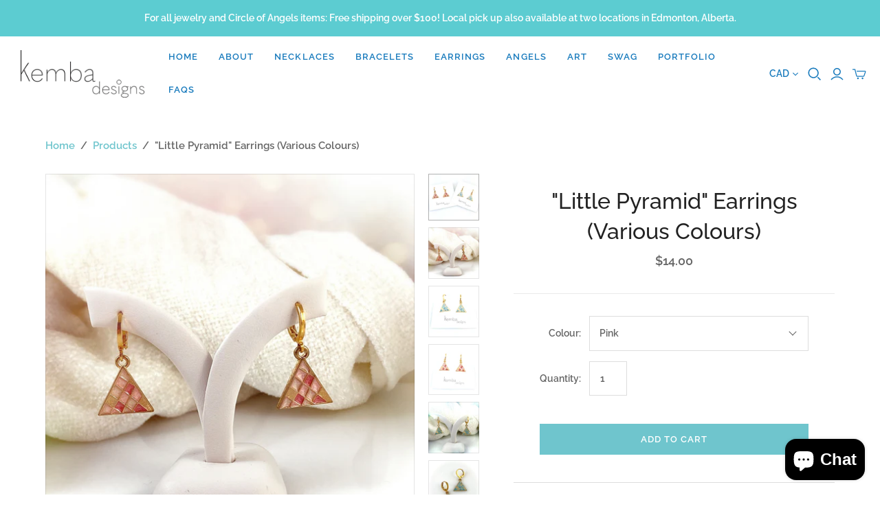

--- FILE ---
content_type: text/html; charset=utf-8
request_url: https://kembadesigns.com/products/belle-earrings
body_size: 24212
content:
<!DOCTYPE html>
<html class="no-js">
<head>
  <meta charset="utf-8">
  <meta http-equiv="X-UA-Compatible" content="IE=edge">
  <meta name="viewport" content="width=device-width" />

  <title>
    &quot;Little Pyramid&quot; Earrings (Various Colours)

    

    

    
      &ndash; Kemba Designs
    
  </title>

  
    <meta name="description" content="These tiny triangle shaped drop earrings feature a delicate enameled mosaic pattern. Gold tone finish and available in either blue or pink. Finished with our most popular round lever-back earring.  Dimensions:• Length = Approx. 1/2&quot; Materials:Every single Kemba Design is made by hand (and with love). These earrings are">
  

  <link href="//kembadesigns.com/cdn/shop/t/18/assets/theme.scss.css?v=82005791171962357271764224364" rel="stylesheet" type="text/css" media="all" />
  
    <link rel="shortcut icon" href="//kembadesigns.com/cdn/shop/files/KembaFlav_16x16.png?v=1613174837" type="image/png" />
  

  
    <link rel="canonical" href="https://kembadesigns.com/products/belle-earrings" />
  

  















<meta property="og:site_name" content="Kemba Designs">
<meta property="og:url" content="https://kembadesigns.com/products/belle-earrings">
<meta property="og:title" content="&quot;Little Pyramid&quot; Earrings (Various Colours)">
<meta property="og:type" content="website">
<meta property="og:description" content="These tiny triangle shaped drop earrings feature a delicate enameled mosaic pattern. Gold tone finish and available in either blue or pink. Finished with our most popular round lever-back earring.  Dimensions:• Length = Approx. 1/2&quot; Materials:Every single Kemba Design is made by hand (and with love). These earrings are">




    
    
    

    
    
    <meta
      property="og:image"
      content="https://kembadesigns.com/cdn/shop/products/Photo_2018-07-28_1_24_54_PM_1200x1094.jpg?v=1571438610"
    />
    <meta
      property="og:image:secure_url"
      content="https://kembadesigns.com/cdn/shop/products/Photo_2018-07-28_1_24_54_PM_1200x1094.jpg?v=1571438610"
    />
    <meta property="og:image:width" content="1200" />
    <meta property="og:image:height" content="1094" />
    
    
    <meta property="og:image:alt" content=""Little Pyramid" Earrings (Various Colours)" />
  
















<meta name="twitter:title" content="&quot;Little Pyramid&quot; Earrings (Various Colours)">
<meta name="twitter:description" content="These tiny triangle shaped drop earrings feature a delicate enameled mosaic pattern. Gold tone finish and available in either blue or pink. Finished with our most popular round lever-back earring.  Dimensions:• Length = Approx. 1/2&quot; Materials:Every single Kemba Design is made by hand (and with love). These earrings are">


    
    
    
      
      
      <meta name="twitter:card" content="summary_large_image">
    
    
    <meta
      property="twitter:image"
      content="https://kembadesigns.com/cdn/shop/products/Photo_2018-07-28_1_24_54_PM_1200x600_crop_center.jpg?v=1571438610"
    />
    <meta property="twitter:image:width" content="1200" />
    <meta property="twitter:image:height" content="600" />
    
    
    <meta property="twitter:image:alt" content="&quot;Little Pyramid&quot; Earrings (Various Colours)" />
  



  <script>window.performance && window.performance.mark && window.performance.mark('shopify.content_for_header.start');</script><meta id="shopify-digital-wallet" name="shopify-digital-wallet" content="/4389537/digital_wallets/dialog">
<meta name="shopify-checkout-api-token" content="e405f773afe9ec3dc8a5a1faa75b49bf">
<link rel="alternate" type="application/json+oembed" href="https://kembadesigns.com/products/belle-earrings.oembed">
<script async="async" src="/checkouts/internal/preloads.js?locale=en-CA"></script>
<link rel="preconnect" href="https://shop.app" crossorigin="anonymous">
<script async="async" src="https://shop.app/checkouts/internal/preloads.js?locale=en-CA&shop_id=4389537" crossorigin="anonymous"></script>
<script id="apple-pay-shop-capabilities" type="application/json">{"shopId":4389537,"countryCode":"CA","currencyCode":"CAD","merchantCapabilities":["supports3DS"],"merchantId":"gid:\/\/shopify\/Shop\/4389537","merchantName":"Kemba Designs","requiredBillingContactFields":["postalAddress","email","phone"],"requiredShippingContactFields":["postalAddress","email","phone"],"shippingType":"shipping","supportedNetworks":["visa","masterCard","amex","discover","interac","jcb"],"total":{"type":"pending","label":"Kemba Designs","amount":"1.00"},"shopifyPaymentsEnabled":true,"supportsSubscriptions":true}</script>
<script id="shopify-features" type="application/json">{"accessToken":"e405f773afe9ec3dc8a5a1faa75b49bf","betas":["rich-media-storefront-analytics"],"domain":"kembadesigns.com","predictiveSearch":true,"shopId":4389537,"locale":"en"}</script>
<script>var Shopify = Shopify || {};
Shopify.shop = "kemba-designs.myshopify.com";
Shopify.locale = "en";
Shopify.currency = {"active":"CAD","rate":"1.0"};
Shopify.country = "CA";
Shopify.theme = {"name":"Atlantic-Fall-2019 (Oct-17-2019)","id":78189887603,"schema_name":"Atlantic","schema_version":"14.1.1","theme_store_id":null,"role":"main"};
Shopify.theme.handle = "null";
Shopify.theme.style = {"id":null,"handle":null};
Shopify.cdnHost = "kembadesigns.com/cdn";
Shopify.routes = Shopify.routes || {};
Shopify.routes.root = "/";</script>
<script type="module">!function(o){(o.Shopify=o.Shopify||{}).modules=!0}(window);</script>
<script>!function(o){function n(){var o=[];function n(){o.push(Array.prototype.slice.apply(arguments))}return n.q=o,n}var t=o.Shopify=o.Shopify||{};t.loadFeatures=n(),t.autoloadFeatures=n()}(window);</script>
<script>
  window.ShopifyPay = window.ShopifyPay || {};
  window.ShopifyPay.apiHost = "shop.app\/pay";
  window.ShopifyPay.redirectState = null;
</script>
<script id="shop-js-analytics" type="application/json">{"pageType":"product"}</script>
<script defer="defer" async type="module" src="//kembadesigns.com/cdn/shopifycloud/shop-js/modules/v2/client.init-shop-cart-sync_D0dqhulL.en.esm.js"></script>
<script defer="defer" async type="module" src="//kembadesigns.com/cdn/shopifycloud/shop-js/modules/v2/chunk.common_CpVO7qML.esm.js"></script>
<script type="module">
  await import("//kembadesigns.com/cdn/shopifycloud/shop-js/modules/v2/client.init-shop-cart-sync_D0dqhulL.en.esm.js");
await import("//kembadesigns.com/cdn/shopifycloud/shop-js/modules/v2/chunk.common_CpVO7qML.esm.js");

  window.Shopify.SignInWithShop?.initShopCartSync?.({"fedCMEnabled":true,"windoidEnabled":true});

</script>
<script>
  window.Shopify = window.Shopify || {};
  if (!window.Shopify.featureAssets) window.Shopify.featureAssets = {};
  window.Shopify.featureAssets['shop-js'] = {"shop-cart-sync":["modules/v2/client.shop-cart-sync_D9bwt38V.en.esm.js","modules/v2/chunk.common_CpVO7qML.esm.js"],"init-fed-cm":["modules/v2/client.init-fed-cm_BJ8NPuHe.en.esm.js","modules/v2/chunk.common_CpVO7qML.esm.js"],"init-shop-email-lookup-coordinator":["modules/v2/client.init-shop-email-lookup-coordinator_pVrP2-kG.en.esm.js","modules/v2/chunk.common_CpVO7qML.esm.js"],"shop-cash-offers":["modules/v2/client.shop-cash-offers_CNh7FWN-.en.esm.js","modules/v2/chunk.common_CpVO7qML.esm.js","modules/v2/chunk.modal_DKF6x0Jh.esm.js"],"init-shop-cart-sync":["modules/v2/client.init-shop-cart-sync_D0dqhulL.en.esm.js","modules/v2/chunk.common_CpVO7qML.esm.js"],"init-windoid":["modules/v2/client.init-windoid_DaoAelzT.en.esm.js","modules/v2/chunk.common_CpVO7qML.esm.js"],"shop-toast-manager":["modules/v2/client.shop-toast-manager_1DND8Tac.en.esm.js","modules/v2/chunk.common_CpVO7qML.esm.js"],"pay-button":["modules/v2/client.pay-button_CFeQi1r6.en.esm.js","modules/v2/chunk.common_CpVO7qML.esm.js"],"shop-button":["modules/v2/client.shop-button_Ca94MDdQ.en.esm.js","modules/v2/chunk.common_CpVO7qML.esm.js"],"shop-login-button":["modules/v2/client.shop-login-button_DPYNfp1Z.en.esm.js","modules/v2/chunk.common_CpVO7qML.esm.js","modules/v2/chunk.modal_DKF6x0Jh.esm.js"],"avatar":["modules/v2/client.avatar_BTnouDA3.en.esm.js"],"shop-follow-button":["modules/v2/client.shop-follow-button_BMKh4nJE.en.esm.js","modules/v2/chunk.common_CpVO7qML.esm.js","modules/v2/chunk.modal_DKF6x0Jh.esm.js"],"init-customer-accounts-sign-up":["modules/v2/client.init-customer-accounts-sign-up_CJXi5kRN.en.esm.js","modules/v2/client.shop-login-button_DPYNfp1Z.en.esm.js","modules/v2/chunk.common_CpVO7qML.esm.js","modules/v2/chunk.modal_DKF6x0Jh.esm.js"],"init-shop-for-new-customer-accounts":["modules/v2/client.init-shop-for-new-customer-accounts_BoBxkgWu.en.esm.js","modules/v2/client.shop-login-button_DPYNfp1Z.en.esm.js","modules/v2/chunk.common_CpVO7qML.esm.js","modules/v2/chunk.modal_DKF6x0Jh.esm.js"],"init-customer-accounts":["modules/v2/client.init-customer-accounts_DCuDTzpR.en.esm.js","modules/v2/client.shop-login-button_DPYNfp1Z.en.esm.js","modules/v2/chunk.common_CpVO7qML.esm.js","modules/v2/chunk.modal_DKF6x0Jh.esm.js"],"checkout-modal":["modules/v2/client.checkout-modal_U_3e4VxF.en.esm.js","modules/v2/chunk.common_CpVO7qML.esm.js","modules/v2/chunk.modal_DKF6x0Jh.esm.js"],"lead-capture":["modules/v2/client.lead-capture_DEgn0Z8u.en.esm.js","modules/v2/chunk.common_CpVO7qML.esm.js","modules/v2/chunk.modal_DKF6x0Jh.esm.js"],"shop-login":["modules/v2/client.shop-login_CoM5QKZ_.en.esm.js","modules/v2/chunk.common_CpVO7qML.esm.js","modules/v2/chunk.modal_DKF6x0Jh.esm.js"],"payment-terms":["modules/v2/client.payment-terms_BmrqWn8r.en.esm.js","modules/v2/chunk.common_CpVO7qML.esm.js","modules/v2/chunk.modal_DKF6x0Jh.esm.js"]};
</script>
<script>(function() {
  var isLoaded = false;
  function asyncLoad() {
    if (isLoaded) return;
    isLoaded = true;
    var urls = ["https:\/\/s3.amazonaws.com\/pixelpop\/usercontent\/scripts\/395e8c66-f31f-4c77-8d42-970b668cae8e\/pixelpop.js?shop=kemba-designs.myshopify.com"];
    for (var i = 0; i < urls.length; i++) {
      var s = document.createElement('script');
      s.type = 'text/javascript';
      s.async = true;
      s.src = urls[i];
      var x = document.getElementsByTagName('script')[0];
      x.parentNode.insertBefore(s, x);
    }
  };
  if(window.attachEvent) {
    window.attachEvent('onload', asyncLoad);
  } else {
    window.addEventListener('load', asyncLoad, false);
  }
})();</script>
<script id="__st">var __st={"a":4389537,"offset":-25200,"reqid":"c8fb5fac-2544-4fdd-b4c2-a0abbf4b4286-1764561357","pageurl":"kembadesigns.com\/products\/belle-earrings","u":"5472d9a8be02","p":"product","rtyp":"product","rid":1448629010547};</script>
<script>window.ShopifyPaypalV4VisibilityTracking = true;</script>
<script id="captcha-bootstrap">!function(){'use strict';const t='contact',e='account',n='new_comment',o=[[t,t],['blogs',n],['comments',n],[t,'customer']],c=[[e,'customer_login'],[e,'guest_login'],[e,'recover_customer_password'],[e,'create_customer']],r=t=>t.map((([t,e])=>`form[action*='/${t}']:not([data-nocaptcha='true']) input[name='form_type'][value='${e}']`)).join(','),a=t=>()=>t?[...document.querySelectorAll(t)].map((t=>t.form)):[];function s(){const t=[...o],e=r(t);return a(e)}const i='password',u='form_key',d=['recaptcha-v3-token','g-recaptcha-response','h-captcha-response',i],f=()=>{try{return window.sessionStorage}catch{return}},m='__shopify_v',_=t=>t.elements[u];function p(t,e,n=!1){try{const o=window.sessionStorage,c=JSON.parse(o.getItem(e)),{data:r}=function(t){const{data:e,action:n}=t;return t[m]||n?{data:e,action:n}:{data:t,action:n}}(c);for(const[e,n]of Object.entries(r))t.elements[e]&&(t.elements[e].value=n);n&&o.removeItem(e)}catch(o){console.error('form repopulation failed',{error:o})}}const l='form_type',E='cptcha';function T(t){t.dataset[E]=!0}const w=window,h=w.document,L='Shopify',v='ce_forms',y='captcha';let A=!1;((t,e)=>{const n=(g='f06e6c50-85a8-45c8-87d0-21a2b65856fe',I='https://cdn.shopify.com/shopifycloud/storefront-forms-hcaptcha/ce_storefront_forms_captcha_hcaptcha.v1.5.2.iife.js',D={infoText:'Protected by hCaptcha',privacyText:'Privacy',termsText:'Terms'},(t,e,n)=>{const o=w[L][v],c=o.bindForm;if(c)return c(t,g,e,D).then(n);var r;o.q.push([[t,g,e,D],n]),r=I,A||(h.body.append(Object.assign(h.createElement('script'),{id:'captcha-provider',async:!0,src:r})),A=!0)});var g,I,D;w[L]=w[L]||{},w[L][v]=w[L][v]||{},w[L][v].q=[],w[L][y]=w[L][y]||{},w[L][y].protect=function(t,e){n(t,void 0,e),T(t)},Object.freeze(w[L][y]),function(t,e,n,w,h,L){const[v,y,A,g]=function(t,e,n){const i=e?o:[],u=t?c:[],d=[...i,...u],f=r(d),m=r(i),_=r(d.filter((([t,e])=>n.includes(e))));return[a(f),a(m),a(_),s()]}(w,h,L),I=t=>{const e=t.target;return e instanceof HTMLFormElement?e:e&&e.form},D=t=>v().includes(t);t.addEventListener('submit',(t=>{const e=I(t);if(!e)return;const n=D(e)&&!e.dataset.hcaptchaBound&&!e.dataset.recaptchaBound,o=_(e),c=g().includes(e)&&(!o||!o.value);(n||c)&&t.preventDefault(),c&&!n&&(function(t){try{if(!f())return;!function(t){const e=f();if(!e)return;const n=_(t);if(!n)return;const o=n.value;o&&e.removeItem(o)}(t);const e=Array.from(Array(32),(()=>Math.random().toString(36)[2])).join('');!function(t,e){_(t)||t.append(Object.assign(document.createElement('input'),{type:'hidden',name:u})),t.elements[u].value=e}(t,e),function(t,e){const n=f();if(!n)return;const o=[...t.querySelectorAll(`input[type='${i}']`)].map((({name:t})=>t)),c=[...d,...o],r={};for(const[a,s]of new FormData(t).entries())c.includes(a)||(r[a]=s);n.setItem(e,JSON.stringify({[m]:1,action:t.action,data:r}))}(t,e)}catch(e){console.error('failed to persist form',e)}}(e),e.submit())}));const S=(t,e)=>{t&&!t.dataset[E]&&(n(t,e.some((e=>e===t))),T(t))};for(const o of['focusin','change'])t.addEventListener(o,(t=>{const e=I(t);D(e)&&S(e,y())}));const B=e.get('form_key'),M=e.get(l),P=B&&M;t.addEventListener('DOMContentLoaded',(()=>{const t=y();if(P)for(const e of t)e.elements[l].value===M&&p(e,B);[...new Set([...A(),...v().filter((t=>'true'===t.dataset.shopifyCaptcha))])].forEach((e=>S(e,t)))}))}(h,new URLSearchParams(w.location.search),n,t,e,['guest_login'])})(!0,!0)}();</script>
<script integrity="sha256-52AcMU7V7pcBOXWImdc/TAGTFKeNjmkeM1Pvks/DTgc=" data-source-attribution="shopify.loadfeatures" defer="defer" src="//kembadesigns.com/cdn/shopifycloud/storefront/assets/storefront/load_feature-81c60534.js" crossorigin="anonymous"></script>
<script crossorigin="anonymous" defer="defer" src="//kembadesigns.com/cdn/shopifycloud/storefront/assets/shopify_pay/storefront-65b4c6d7.js?v=20250812"></script>
<script data-source-attribution="shopify.dynamic_checkout.dynamic.init">var Shopify=Shopify||{};Shopify.PaymentButton=Shopify.PaymentButton||{isStorefrontPortableWallets:!0,init:function(){window.Shopify.PaymentButton.init=function(){};var t=document.createElement("script");t.src="https://kembadesigns.com/cdn/shopifycloud/portable-wallets/latest/portable-wallets.en.js",t.type="module",document.head.appendChild(t)}};
</script>
<script data-source-attribution="shopify.dynamic_checkout.buyer_consent">
  function portableWalletsHideBuyerConsent(e){var t=document.getElementById("shopify-buyer-consent"),n=document.getElementById("shopify-subscription-policy-button");t&&n&&(t.classList.add("hidden"),t.setAttribute("aria-hidden","true"),n.removeEventListener("click",e))}function portableWalletsShowBuyerConsent(e){var t=document.getElementById("shopify-buyer-consent"),n=document.getElementById("shopify-subscription-policy-button");t&&n&&(t.classList.remove("hidden"),t.removeAttribute("aria-hidden"),n.addEventListener("click",e))}window.Shopify?.PaymentButton&&(window.Shopify.PaymentButton.hideBuyerConsent=portableWalletsHideBuyerConsent,window.Shopify.PaymentButton.showBuyerConsent=portableWalletsShowBuyerConsent);
</script>
<script data-source-attribution="shopify.dynamic_checkout.cart.bootstrap">document.addEventListener("DOMContentLoaded",(function(){function t(){return document.querySelector("shopify-accelerated-checkout-cart, shopify-accelerated-checkout")}if(t())Shopify.PaymentButton.init();else{new MutationObserver((function(e,n){t()&&(Shopify.PaymentButton.init(),n.disconnect())})).observe(document.body,{childList:!0,subtree:!0})}}));
</script>
<script id='scb4127' type='text/javascript' async='' src='https://kembadesigns.com/cdn/shopifycloud/privacy-banner/storefront-banner.js'></script><link id="shopify-accelerated-checkout-styles" rel="stylesheet" media="screen" href="https://kembadesigns.com/cdn/shopifycloud/portable-wallets/latest/accelerated-checkout-backwards-compat.css" crossorigin="anonymous">
<style id="shopify-accelerated-checkout-cart">
        #shopify-buyer-consent {
  margin-top: 1em;
  display: inline-block;
  width: 100%;
}

#shopify-buyer-consent.hidden {
  display: none;
}

#shopify-subscription-policy-button {
  background: none;
  border: none;
  padding: 0;
  text-decoration: underline;
  font-size: inherit;
  cursor: pointer;
}

#shopify-subscription-policy-button::before {
  box-shadow: none;
}

      </style>

<script>window.performance && window.performance.mark && window.performance.mark('shopify.content_for_header.end');</script>

  <script>
    document.documentElement.className=document.documentElement.className.replace(/\bno-js\b/,'js');
    if(window.Shopify&&window.Shopify.designMode)document.documentElement.className+=' in-theme-editor';
  </script>

  
<script>
  Theme = {}
  Theme.version = "14.1.1";
  Theme.products = new Array();
  Theme.shippingCalcErrorMessage = "Error: zip / postal code --error_message--";
  Theme.shippingCalcMultiRates = "There are --number_of_rates-- shipping rates available for --address--, starting at --rate--.";
  Theme.shippingCalcOneRate = "There is one shipping rate available for --address--.";
  Theme.shippingCalcNoRates = "We do not ship to this destination.";
  Theme.shippingCalcRateValues = "--rate_title-- at --rate--";
  Theme.userLoggedIn = false;
  Theme.userAddress = '';
  Theme.centerHeader = false;

  Theme.cartItemsOne = "item";
  Theme.cartItemsOther = "items";

  Theme.addToCart = "Add to cart";
  Theme.soldOut = "Sold out";
  Theme.unavailable = "Unavailable";

</script>

<script src="https://cdn.shopify.com/extensions/4bff5ccf-ba34-4433-8855-97906549b1e4/forms-2274/assets/shopify-forms-loader.js" type="text/javascript" defer="defer"></script>
<script src="https://cdn.shopify.com/extensions/7bc9bb47-adfa-4267-963e-cadee5096caf/inbox-1252/assets/inbox-chat-loader.js" type="text/javascript" defer="defer"></script>
<link href="https://monorail-edge.shopifysvc.com" rel="dns-prefetch">
<script>(function(){if ("sendBeacon" in navigator && "performance" in window) {try {var session_token_from_headers = performance.getEntriesByType('navigation')[0].serverTiming.find(x => x.name == '_s').description;} catch {var session_token_from_headers = undefined;}var session_cookie_matches = document.cookie.match(/_shopify_s=([^;]*)/);var session_token_from_cookie = session_cookie_matches && session_cookie_matches.length === 2 ? session_cookie_matches[1] : "";var session_token = session_token_from_headers || session_token_from_cookie || "";function handle_abandonment_event(e) {var entries = performance.getEntries().filter(function(entry) {return /monorail-edge.shopifysvc.com/.test(entry.name);});if (!window.abandonment_tracked && entries.length === 0) {window.abandonment_tracked = true;var currentMs = Date.now();var navigation_start = performance.timing.navigationStart;var payload = {shop_id: 4389537,url: window.location.href,navigation_start,duration: currentMs - navigation_start,session_token,page_type: "product"};window.navigator.sendBeacon("https://monorail-edge.shopifysvc.com/v1/produce", JSON.stringify({schema_id: "online_store_buyer_site_abandonment/1.1",payload: payload,metadata: {event_created_at_ms: currentMs,event_sent_at_ms: currentMs}}));}}window.addEventListener('pagehide', handle_abandonment_event);}}());</script>
<script id="web-pixels-manager-setup">(function e(e,d,r,n,o){if(void 0===o&&(o={}),!Boolean(null===(a=null===(i=window.Shopify)||void 0===i?void 0:i.analytics)||void 0===a?void 0:a.replayQueue)){var i,a;window.Shopify=window.Shopify||{};var t=window.Shopify;t.analytics=t.analytics||{};var s=t.analytics;s.replayQueue=[],s.publish=function(e,d,r){return s.replayQueue.push([e,d,r]),!0};try{self.performance.mark("wpm:start")}catch(e){}var l=function(){var e={modern:/Edge?\/(1{2}[4-9]|1[2-9]\d|[2-9]\d{2}|\d{4,})\.\d+(\.\d+|)|Firefox\/(1{2}[4-9]|1[2-9]\d|[2-9]\d{2}|\d{4,})\.\d+(\.\d+|)|Chrom(ium|e)\/(9{2}|\d{3,})\.\d+(\.\d+|)|(Maci|X1{2}).+ Version\/(15\.\d+|(1[6-9]|[2-9]\d|\d{3,})\.\d+)([,.]\d+|)( \(\w+\)|)( Mobile\/\w+|) Safari\/|Chrome.+OPR\/(9{2}|\d{3,})\.\d+\.\d+|(CPU[ +]OS|iPhone[ +]OS|CPU[ +]iPhone|CPU IPhone OS|CPU iPad OS)[ +]+(15[._]\d+|(1[6-9]|[2-9]\d|\d{3,})[._]\d+)([._]\d+|)|Android:?[ /-](13[3-9]|1[4-9]\d|[2-9]\d{2}|\d{4,})(\.\d+|)(\.\d+|)|Android.+Firefox\/(13[5-9]|1[4-9]\d|[2-9]\d{2}|\d{4,})\.\d+(\.\d+|)|Android.+Chrom(ium|e)\/(13[3-9]|1[4-9]\d|[2-9]\d{2}|\d{4,})\.\d+(\.\d+|)|SamsungBrowser\/([2-9]\d|\d{3,})\.\d+/,legacy:/Edge?\/(1[6-9]|[2-9]\d|\d{3,})\.\d+(\.\d+|)|Firefox\/(5[4-9]|[6-9]\d|\d{3,})\.\d+(\.\d+|)|Chrom(ium|e)\/(5[1-9]|[6-9]\d|\d{3,})\.\d+(\.\d+|)([\d.]+$|.*Safari\/(?![\d.]+ Edge\/[\d.]+$))|(Maci|X1{2}).+ Version\/(10\.\d+|(1[1-9]|[2-9]\d|\d{3,})\.\d+)([,.]\d+|)( \(\w+\)|)( Mobile\/\w+|) Safari\/|Chrome.+OPR\/(3[89]|[4-9]\d|\d{3,})\.\d+\.\d+|(CPU[ +]OS|iPhone[ +]OS|CPU[ +]iPhone|CPU IPhone OS|CPU iPad OS)[ +]+(10[._]\d+|(1[1-9]|[2-9]\d|\d{3,})[._]\d+)([._]\d+|)|Android:?[ /-](13[3-9]|1[4-9]\d|[2-9]\d{2}|\d{4,})(\.\d+|)(\.\d+|)|Mobile Safari.+OPR\/([89]\d|\d{3,})\.\d+\.\d+|Android.+Firefox\/(13[5-9]|1[4-9]\d|[2-9]\d{2}|\d{4,})\.\d+(\.\d+|)|Android.+Chrom(ium|e)\/(13[3-9]|1[4-9]\d|[2-9]\d{2}|\d{4,})\.\d+(\.\d+|)|Android.+(UC? ?Browser|UCWEB|U3)[ /]?(15\.([5-9]|\d{2,})|(1[6-9]|[2-9]\d|\d{3,})\.\d+)\.\d+|SamsungBrowser\/(5\.\d+|([6-9]|\d{2,})\.\d+)|Android.+MQ{2}Browser\/(14(\.(9|\d{2,})|)|(1[5-9]|[2-9]\d|\d{3,})(\.\d+|))(\.\d+|)|K[Aa][Ii]OS\/(3\.\d+|([4-9]|\d{2,})\.\d+)(\.\d+|)/},d=e.modern,r=e.legacy,n=navigator.userAgent;return n.match(d)?"modern":n.match(r)?"legacy":"unknown"}(),u="modern"===l?"modern":"legacy",c=(null!=n?n:{modern:"",legacy:""})[u],f=function(e){return[e.baseUrl,"/wpm","/b",e.hashVersion,"modern"===e.buildTarget?"m":"l",".js"].join("")}({baseUrl:d,hashVersion:r,buildTarget:u}),m=function(e){var d=e.version,r=e.bundleTarget,n=e.surface,o=e.pageUrl,i=e.monorailEndpoint;return{emit:function(e){var a=e.status,t=e.errorMsg,s=(new Date).getTime(),l=JSON.stringify({metadata:{event_sent_at_ms:s},events:[{schema_id:"web_pixels_manager_load/3.1",payload:{version:d,bundle_target:r,page_url:o,status:a,surface:n,error_msg:t},metadata:{event_created_at_ms:s}}]});if(!i)return console&&console.warn&&console.warn("[Web Pixels Manager] No Monorail endpoint provided, skipping logging."),!1;try{return self.navigator.sendBeacon.bind(self.navigator)(i,l)}catch(e){}var u=new XMLHttpRequest;try{return u.open("POST",i,!0),u.setRequestHeader("Content-Type","text/plain"),u.send(l),!0}catch(e){return console&&console.warn&&console.warn("[Web Pixels Manager] Got an unhandled error while logging to Monorail."),!1}}}}({version:r,bundleTarget:l,surface:e.surface,pageUrl:self.location.href,monorailEndpoint:e.monorailEndpoint});try{o.browserTarget=l,function(e){var d=e.src,r=e.async,n=void 0===r||r,o=e.onload,i=e.onerror,a=e.sri,t=e.scriptDataAttributes,s=void 0===t?{}:t,l=document.createElement("script"),u=document.querySelector("head"),c=document.querySelector("body");if(l.async=n,l.src=d,a&&(l.integrity=a,l.crossOrigin="anonymous"),s)for(var f in s)if(Object.prototype.hasOwnProperty.call(s,f))try{l.dataset[f]=s[f]}catch(e){}if(o&&l.addEventListener("load",o),i&&l.addEventListener("error",i),u)u.appendChild(l);else{if(!c)throw new Error("Did not find a head or body element to append the script");c.appendChild(l)}}({src:f,async:!0,onload:function(){if(!function(){var e,d;return Boolean(null===(d=null===(e=window.Shopify)||void 0===e?void 0:e.analytics)||void 0===d?void 0:d.initialized)}()){var d=window.webPixelsManager.init(e)||void 0;if(d){var r=window.Shopify.analytics;r.replayQueue.forEach((function(e){var r=e[0],n=e[1],o=e[2];d.publishCustomEvent(r,n,o)})),r.replayQueue=[],r.publish=d.publishCustomEvent,r.visitor=d.visitor,r.initialized=!0}}},onerror:function(){return m.emit({status:"failed",errorMsg:"".concat(f," has failed to load")})},sri:function(e){var d=/^sha384-[A-Za-z0-9+/=]+$/;return"string"==typeof e&&d.test(e)}(c)?c:"",scriptDataAttributes:o}),m.emit({status:"loading"})}catch(e){m.emit({status:"failed",errorMsg:(null==e?void 0:e.message)||"Unknown error"})}}})({shopId: 4389537,storefrontBaseUrl: "https://kembadesigns.com",extensionsBaseUrl: "https://extensions.shopifycdn.com/cdn/shopifycloud/web-pixels-manager",monorailEndpoint: "https://monorail-edge.shopifysvc.com/unstable/produce_batch",surface: "storefront-renderer",enabledBetaFlags: ["2dca8a86"],webPixelsConfigList: [{"id":"203423859","configuration":"{\"pixel_id\":\"2394230327518893\",\"pixel_type\":\"facebook_pixel\",\"metaapp_system_user_token\":\"-\"}","eventPayloadVersion":"v1","runtimeContext":"OPEN","scriptVersion":"ca16bc87fe92b6042fbaa3acc2fbdaa6","type":"APP","apiClientId":2329312,"privacyPurposes":["ANALYTICS","MARKETING","SALE_OF_DATA"],"dataSharingAdjustments":{"protectedCustomerApprovalScopes":["read_customer_address","read_customer_email","read_customer_name","read_customer_personal_data","read_customer_phone"]}},{"id":"6619251","configuration":"{\"myshopifyDomain\":\"kemba-designs.myshopify.com\"}","eventPayloadVersion":"v1","runtimeContext":"STRICT","scriptVersion":"23b97d18e2aa74363140dc29c9284e87","type":"APP","apiClientId":2775569,"privacyPurposes":["ANALYTICS","MARKETING","SALE_OF_DATA"],"dataSharingAdjustments":{"protectedCustomerApprovalScopes":[]}},{"id":"shopify-app-pixel","configuration":"{}","eventPayloadVersion":"v1","runtimeContext":"STRICT","scriptVersion":"0450","apiClientId":"shopify-pixel","type":"APP","privacyPurposes":["ANALYTICS","MARKETING"]},{"id":"shopify-custom-pixel","eventPayloadVersion":"v1","runtimeContext":"LAX","scriptVersion":"0450","apiClientId":"shopify-pixel","type":"CUSTOM","privacyPurposes":["ANALYTICS","MARKETING"]}],isMerchantRequest: false,initData: {"shop":{"name":"Kemba Designs","paymentSettings":{"currencyCode":"CAD"},"myshopifyDomain":"kemba-designs.myshopify.com","countryCode":"CA","storefrontUrl":"https:\/\/kembadesigns.com"},"customer":null,"cart":null,"checkout":null,"productVariants":[{"price":{"amount":14.0,"currencyCode":"CAD"},"product":{"title":"\"Little Pyramid\" Earrings (Various Colours)","vendor":"Kemba Designs","id":"1448629010547","untranslatedTitle":"\"Little Pyramid\" Earrings (Various Colours)","url":"\/products\/belle-earrings","type":"Earrings"},"id":"14588509585523","image":{"src":"\/\/kembadesigns.com\/cdn\/shop\/products\/Photo2020-12-28_63408PM.jpg?v=1609206367"},"sku":"EARRING-54-A","title":"Blue","untranslatedTitle":"Blue"},{"price":{"amount":14.0,"currencyCode":"CAD"},"product":{"title":"\"Little Pyramid\" Earrings (Various Colours)","vendor":"Kemba Designs","id":"1448629010547","untranslatedTitle":"\"Little Pyramid\" Earrings (Various Colours)","url":"\/products\/belle-earrings","type":"Earrings"},"id":"14588509618291","image":{"src":"\/\/kembadesigns.com\/cdn\/shop\/products\/Photo2020-12-28_63237PM.jpg?v=1609206367"},"sku":"EARRING-54-B","title":"Pink","untranslatedTitle":"Pink"}],"purchasingCompany":null},},"https://kembadesigns.com/cdn","ae1676cfwd2530674p4253c800m34e853cb",{"modern":"","legacy":""},{"shopId":"4389537","storefrontBaseUrl":"https:\/\/kembadesigns.com","extensionBaseUrl":"https:\/\/extensions.shopifycdn.com\/cdn\/shopifycloud\/web-pixels-manager","surface":"storefront-renderer","enabledBetaFlags":"[\"2dca8a86\"]","isMerchantRequest":"false","hashVersion":"ae1676cfwd2530674p4253c800m34e853cb","publish":"custom","events":"[[\"page_viewed\",{}],[\"product_viewed\",{\"productVariant\":{\"price\":{\"amount\":14.0,\"currencyCode\":\"CAD\"},\"product\":{\"title\":\"\\\"Little Pyramid\\\" Earrings (Various Colours)\",\"vendor\":\"Kemba Designs\",\"id\":\"1448629010547\",\"untranslatedTitle\":\"\\\"Little Pyramid\\\" Earrings (Various Colours)\",\"url\":\"\/products\/belle-earrings\",\"type\":\"Earrings\"},\"id\":\"14588509618291\",\"image\":{\"src\":\"\/\/kembadesigns.com\/cdn\/shop\/products\/Photo2020-12-28_63237PM.jpg?v=1609206367\"},\"sku\":\"EARRING-54-B\",\"title\":\"Pink\",\"untranslatedTitle\":\"Pink\"}}]]"});</script><script>
  window.ShopifyAnalytics = window.ShopifyAnalytics || {};
  window.ShopifyAnalytics.meta = window.ShopifyAnalytics.meta || {};
  window.ShopifyAnalytics.meta.currency = 'CAD';
  var meta = {"product":{"id":1448629010547,"gid":"gid:\/\/shopify\/Product\/1448629010547","vendor":"Kemba Designs","type":"Earrings","variants":[{"id":14588509585523,"price":1400,"name":"\"Little Pyramid\" Earrings (Various Colours) - Blue","public_title":"Blue","sku":"EARRING-54-A"},{"id":14588509618291,"price":1400,"name":"\"Little Pyramid\" Earrings (Various Colours) - Pink","public_title":"Pink","sku":"EARRING-54-B"}],"remote":false},"page":{"pageType":"product","resourceType":"product","resourceId":1448629010547}};
  for (var attr in meta) {
    window.ShopifyAnalytics.meta[attr] = meta[attr];
  }
</script>
<script class="analytics">
  (function () {
    var customDocumentWrite = function(content) {
      var jquery = null;

      if (window.jQuery) {
        jquery = window.jQuery;
      } else if (window.Checkout && window.Checkout.$) {
        jquery = window.Checkout.$;
      }

      if (jquery) {
        jquery('body').append(content);
      }
    };

    var hasLoggedConversion = function(token) {
      if (token) {
        return document.cookie.indexOf('loggedConversion=' + token) !== -1;
      }
      return false;
    }

    var setCookieIfConversion = function(token) {
      if (token) {
        var twoMonthsFromNow = new Date(Date.now());
        twoMonthsFromNow.setMonth(twoMonthsFromNow.getMonth() + 2);

        document.cookie = 'loggedConversion=' + token + '; expires=' + twoMonthsFromNow;
      }
    }

    var trekkie = window.ShopifyAnalytics.lib = window.trekkie = window.trekkie || [];
    if (trekkie.integrations) {
      return;
    }
    trekkie.methods = [
      'identify',
      'page',
      'ready',
      'track',
      'trackForm',
      'trackLink'
    ];
    trekkie.factory = function(method) {
      return function() {
        var args = Array.prototype.slice.call(arguments);
        args.unshift(method);
        trekkie.push(args);
        return trekkie;
      };
    };
    for (var i = 0; i < trekkie.methods.length; i++) {
      var key = trekkie.methods[i];
      trekkie[key] = trekkie.factory(key);
    }
    trekkie.load = function(config) {
      trekkie.config = config || {};
      trekkie.config.initialDocumentCookie = document.cookie;
      var first = document.getElementsByTagName('script')[0];
      var script = document.createElement('script');
      script.type = 'text/javascript';
      script.onerror = function(e) {
        var scriptFallback = document.createElement('script');
        scriptFallback.type = 'text/javascript';
        scriptFallback.onerror = function(error) {
                var Monorail = {
      produce: function produce(monorailDomain, schemaId, payload) {
        var currentMs = new Date().getTime();
        var event = {
          schema_id: schemaId,
          payload: payload,
          metadata: {
            event_created_at_ms: currentMs,
            event_sent_at_ms: currentMs
          }
        };
        return Monorail.sendRequest("https://" + monorailDomain + "/v1/produce", JSON.stringify(event));
      },
      sendRequest: function sendRequest(endpointUrl, payload) {
        // Try the sendBeacon API
        if (window && window.navigator && typeof window.navigator.sendBeacon === 'function' && typeof window.Blob === 'function' && !Monorail.isIos12()) {
          var blobData = new window.Blob([payload], {
            type: 'text/plain'
          });

          if (window.navigator.sendBeacon(endpointUrl, blobData)) {
            return true;
          } // sendBeacon was not successful

        } // XHR beacon

        var xhr = new XMLHttpRequest();

        try {
          xhr.open('POST', endpointUrl);
          xhr.setRequestHeader('Content-Type', 'text/plain');
          xhr.send(payload);
        } catch (e) {
          console.log(e);
        }

        return false;
      },
      isIos12: function isIos12() {
        return window.navigator.userAgent.lastIndexOf('iPhone; CPU iPhone OS 12_') !== -1 || window.navigator.userAgent.lastIndexOf('iPad; CPU OS 12_') !== -1;
      }
    };
    Monorail.produce('monorail-edge.shopifysvc.com',
      'trekkie_storefront_load_errors/1.1',
      {shop_id: 4389537,
      theme_id: 78189887603,
      app_name: "storefront",
      context_url: window.location.href,
      source_url: "//kembadesigns.com/cdn/s/trekkie.storefront.3c703df509f0f96f3237c9daa54e2777acf1a1dd.min.js"});

        };
        scriptFallback.async = true;
        scriptFallback.src = '//kembadesigns.com/cdn/s/trekkie.storefront.3c703df509f0f96f3237c9daa54e2777acf1a1dd.min.js';
        first.parentNode.insertBefore(scriptFallback, first);
      };
      script.async = true;
      script.src = '//kembadesigns.com/cdn/s/trekkie.storefront.3c703df509f0f96f3237c9daa54e2777acf1a1dd.min.js';
      first.parentNode.insertBefore(script, first);
    };
    trekkie.load(
      {"Trekkie":{"appName":"storefront","development":false,"defaultAttributes":{"shopId":4389537,"isMerchantRequest":null,"themeId":78189887603,"themeCityHash":"2900710048471461201","contentLanguage":"en","currency":"CAD","eventMetadataId":"c5762d90-fbc9-4425-a751-900374a6e182"},"isServerSideCookieWritingEnabled":true,"monorailRegion":"shop_domain","enabledBetaFlags":["f0df213a"]},"Session Attribution":{},"S2S":{"facebookCapiEnabled":true,"source":"trekkie-storefront-renderer","apiClientId":580111}}
    );

    var loaded = false;
    trekkie.ready(function() {
      if (loaded) return;
      loaded = true;

      window.ShopifyAnalytics.lib = window.trekkie;

      var originalDocumentWrite = document.write;
      document.write = customDocumentWrite;
      try { window.ShopifyAnalytics.merchantGoogleAnalytics.call(this); } catch(error) {};
      document.write = originalDocumentWrite;

      window.ShopifyAnalytics.lib.page(null,{"pageType":"product","resourceType":"product","resourceId":1448629010547,"shopifyEmitted":true});

      var match = window.location.pathname.match(/checkouts\/(.+)\/(thank_you|post_purchase)/)
      var token = match? match[1]: undefined;
      if (!hasLoggedConversion(token)) {
        setCookieIfConversion(token);
        window.ShopifyAnalytics.lib.track("Viewed Product",{"currency":"CAD","variantId":14588509585523,"productId":1448629010547,"productGid":"gid:\/\/shopify\/Product\/1448629010547","name":"\"Little Pyramid\" Earrings (Various Colours) - Blue","price":"14.00","sku":"EARRING-54-A","brand":"Kemba Designs","variant":"Blue","category":"Earrings","nonInteraction":true,"remote":false},undefined,undefined,{"shopifyEmitted":true});
      window.ShopifyAnalytics.lib.track("monorail:\/\/trekkie_storefront_viewed_product\/1.1",{"currency":"CAD","variantId":14588509585523,"productId":1448629010547,"productGid":"gid:\/\/shopify\/Product\/1448629010547","name":"\"Little Pyramid\" Earrings (Various Colours) - Blue","price":"14.00","sku":"EARRING-54-A","brand":"Kemba Designs","variant":"Blue","category":"Earrings","nonInteraction":true,"remote":false,"referer":"https:\/\/kembadesigns.com\/products\/belle-earrings"});
      }
    });


        var eventsListenerScript = document.createElement('script');
        eventsListenerScript.async = true;
        eventsListenerScript.src = "//kembadesigns.com/cdn/shopifycloud/storefront/assets/shop_events_listener-3da45d37.js";
        document.getElementsByTagName('head')[0].appendChild(eventsListenerScript);

})();</script>
<script
  defer
  src="https://kembadesigns.com/cdn/shopifycloud/perf-kit/shopify-perf-kit-2.1.2.min.js"
  data-application="storefront-renderer"
  data-shop-id="4389537"
  data-render-region="gcp-us-central1"
  data-page-type="product"
  data-theme-instance-id="78189887603"
  data-theme-name="Atlantic"
  data-theme-version="14.1.1"
  data-monorail-region="shop_domain"
  data-resource-timing-sampling-rate="10"
  data-shs="true"
  data-shs-beacon="true"
  data-shs-export-with-fetch="true"
  data-shs-logs-sample-rate="1"
></script>
</head>

<body
  class="
    
      template-product
    
    
    
    product-grid-square
  "
>
  <div id="fb-root"></div>
  <script>(function(d, s, id) {
    var js, fjs = d.getElementsByTagName(s)[0];
    if (d.getElementById(id)) return;
    js = d.createElement(s); js.id = id;
    js.src = "//connect.facebook.net/en_US/all.js#xfbml=1&appId=187795038002910";
    fjs.parentNode.insertBefore(js, fjs);
  }(document, 'script', 'facebook-jssdk'));</script>

  




  <!-- Root element of PhotoSwipe. Must have class pswp. -->
  <div
    class="pswp"
    tabindex="-1"
    role="dialog"
    aria-hidden="true"
    data-photoswipe
  >
    <!--
      Background of PhotoSwipe.
      It's a separate element as animating opacity is faster than rgba().
    -->
    <div class="pswp__bg"></div>
    <!-- Slides wrapper with overflow:hidden. -->
    <div class="pswp__scroll-wrap">
      <!--
        Container that holds slides.
        PhotoSwipe keeps only 3 of them in the DOM to save memory.
        Don't modify these 3 pswp__item elements, data is added later on.
      -->
      <div class="pswp__container">
        <div class="pswp__item"></div>
        <div class="pswp__item"></div>
        <div class="pswp__item"></div>
      </div>
      <!--
        Default (PhotoSwipeUI_Default) interface on top of sliding area.
        Can be changed.
      -->
      <div class="pswp__ui pswp__ui--hidden">
        <div class="pswp__top-bar">
          <!--  Controls are self-explanatory. Order can be changed. -->
          <div class="pswp__counter"></div>
          <button
            class="pswp__button pswp__button--close"
            title="Close"
            aria-label="Close"
          >
            




<svg class="svg-icon icon-close-thin " xmlns="http://www.w3.org/2000/svg" width="16" height="16" fill="none" viewBox="0 0 20 20">
  
  <title>Close Thin Icon</title>

  <path stroke="currentColor" stroke-width="1.5" d="M1 1l9 9m0 0l9 9m-9-9l9-9m-9 9l-9 9"/>
</svg>


          </button>
          <button
            class="pswp__button pswp__button--share"
            title="Share"
          ></button>
          <button
            class="pswp__button pswp__button--fs"
            title="Toggle fullscreen"
          ></button>
          <button
            class="pswp__button pswp__button--zoom"
            title="Zoom in/out"
          ></button>
          <!-- Preloader demo http://codepen.io/dimsemenov/pen/yyBWoR -->
          <!-- element will get class pswp__preloader--active when preloader is running -->
          <div class="pswp__preloader">
            <div class="pswp__preloader__icn">
              <div class="pswp__preloader__cut">
                <div class="pswp__preloader__donut"></div>
              </div>
            </div>
          </div>
        </div>
        <div class="pswp__share-modal pswp__share-modal--hidden pswp__single-tap">
          <div class="pswp__share-tooltip"></div>
        </div>
        <button
          class="pswp__button pswp__button--arrow--left"
          title="Previous (arrow left)"
        ></button>
        <button
          class="pswp__button pswp__button--arrow--right"
          title="Next (arrow right)"
        ></button>
        <div class="pswp__caption">
          <div class="pswp__caption__center"></div>
        </div>
      </div>
    </div>
  </div>





  



<section
  class="quickshop"
  data-quickshop
  data-quickshop-settings-sha256="e7524e0dc53cc0580b12ac6aa810b7ac8c715e546ba8525f79f9b16b90d32734"
>
  <div class="quickshop-content" data-quickshop-content>
    <button class="quickshop-close" data-quickshop-close>
      




<svg class="svg-icon icon-close-thin " xmlns="http://www.w3.org/2000/svg" width="16" height="16" fill="none" viewBox="0 0 20 20">
  
  <title>Close Thin Icon</title>

  <path stroke="currentColor" stroke-width="1.5" d="M1 1l9 9m0 0l9 9m-9-9l9-9m-9 9l-9 9"/>
</svg>


    </button>

    <div class="quickshop-product" data-quickshop-product-inject></div>
  </div>

  <span class="spinner quickshop-spinner">
    <span></span>
    <span></span>
    <span></span>
  </span>
</section>

  <div class="cart-mini" data-cart-mini>
  <div class="cart-mini-sidebar" data-cart-mini-sidebar>
    <div class="cart-mini-header">
      Your cart

      <div
        class="cart-mini-header-close"
        role="button"
        aria-label="close"
        data-cart-mini-close
      >
        




<svg class="svg-icon icon-close-alt " xmlns="http://www.w3.org/2000/svg" width="12" height="12" fill="none" viewBox="0 0 12 12">
  
  <title>Close Alternative Icon</title>

  <path fill="currentColor" fill-rule="evenodd" d="M5.025 6L0 .975.975 0 6 5.025 11.025 0 12 .975 6.975 6 12 11.025l-.975.975L6 6.975.975 12 0 11.025 5.025 6z" clip-rule="evenodd"/>
</svg>


      </div>
    </div>

    <div class="cart-mini-content cart-mini-items" data-cart-mini-content></div>

    <div class="cart-mini-footer" data-cart-mini-footer></div>
  </div>
</div>


  <div id="shopify-section-pxs-announcement-bar" class="shopify-section"><script
  type="application/json"
  data-section-type="pxs-announcement-bar"
  data-section-id="pxs-announcement-bar"
></script>













<a
  class="pxs-announcement-bar"
  style="
    color: #ffffff;
    background-color: #5cccd1
  "
  
>
  
    <span class="pxs-announcement-bar-text-mobile">
      For all jewelry and Circle of Angels items: Free shipping over $100! Local pick up also available at two locations in Edmonton, Alberta.
    </span>
  

  
    <span class="pxs-announcement-bar-text-desktop">
      For all jewelry and Circle of Angels items: Free shipping over $100! Local pick up also available at two locations in Edmonton, Alberta.
    </span>
  
</a>



</div>
  <div id="shopify-section-static-header" class="shopify-section section-header">

<script
  type="application/json"
  data-section-type="static-header"
  data-section-id="static-header"
  data-section-data
>
  {
    "live_search_enabled": true,
    "live_search_display": "product-article-page",
    "currencySettings":   {
      "enable": true,
      "shopCurrency": "CAD",
      "defaultCurrency": "CAD",
      "displayFormat": "money_format",
      "moneyFormat": "${{amount}}",
      "moneyFormatNoCurrency": "${{amount}}",
      "moneyFormatCurrency": "${{amount}} CAD"
    }
  }
</script>

<header
  class="
    main-header-wrap
    
    main-header--minimal
    
  "
  data-header-layout="minimal"
  data-header-alignment="false"
>
  <section class="main-header">

    

    
      
<div class="header-minimal ">
  
    


<h2
  class="
    store-title
    store-logo
  "
  
    style="max-width: 180px;"
  
  

>
  
    <a href="/" style="max-width: 180px;">
      

  

  <img
    
      src="//kembadesigns.com/cdn/shop/files/NewKembaLogoBlack500x200_e7fa0fa8-20c2-4808-9684-05de8e4744f3_400x154.jpg?v=1613174837"
    
    alt="Kemba Designs is an Edmonton, AB based handmade jewelry store. Featuring one-of-a-kind and custom made jewelry focused on love, hope and pay-it-forward ideals."

    
      data-rimg
      srcset="//kembadesigns.com/cdn/shop/files/NewKembaLogoBlack500x200_e7fa0fa8-20c2-4808-9684-05de8e4744f3_400x154.jpg?v=1613174837 1x"
    

    
    
    
  >




    </a>
  
</h2>

<style>
  
    .store-title {
      width: 210px;
    }

    @media (max-width: 960px) {
      .store-title {
        width: auto;
      }
    }
  
</style>

    <nav class="
  full
  
    main-header--nav-compressed
    compress
  
">
  

  
  

  <ul class="main-header--nav-links"><li
        class="
          nav-item
          first
          
          
          
        "

        
      >
        

        <a class="label" href="/">
          Home

          
        </a>

        
        
        

      </li><li
        class="
          nav-item
          
          
          
          
        "

        
      >
        

        <a class="label" href="/pages/about-us">
          About

          
        </a>

        
        
        

      </li><li
        class="
          nav-item
          
          
          
          
        "

        
      >
        

        <a class="label" href="/collections/necklaces">
          Necklaces

          
        </a>

        
        
        

      </li><li
        class="
          nav-item
          
          
          
          
        "

        
      >
        

        <a class="label" href="/collections/bracelets">
          Bracelets

          
        </a>

        
        
        

      </li><li
        class="
          nav-item
          
          
          
          
        "

        
      >
        

        <a class="label" href="/collections/earrings">
          Earrings

          
        </a>

        
        
        

      </li><li
        class="
          nav-item
          
          
          
          
        "

        
      >
        

        <a class="label" href="/pages/a-circle-of-angels">
          Angels

          
        </a>

        
        
        

      </li><li
        class="
          nav-item
          
          
          
          
        "

        
      >
        

        <a class="label" href="/collections/love-and-light-collection">
          Art

          
        </a>

        
        
        

      </li><li
        class="
          nav-item
          
          
          
          
        "

        
      >
        

        <a class="label" href="/collections/inspiration-house">
          Swag

          
        </a>

        
        
        

      </li><li
        class="
          nav-item
          
          
          
          
        "

        
      >
        

        <a class="label" href="/collections/portfolio">
          Portfolio

          
        </a>

        
        
        

      </li><li
        class="
          nav-item
          
          last
          
          
        "

        
      >
        

        <a class="label" href="/pages/faqs">
          FAQs

          
        </a>

        
        
        

      </li></ul>
  

  
</nav>

  

  <div class="main-header--tools tools clearfix">
  <div class="main-header--tools-group">
    <div class="main-header--tools-left">
      
        
      

      <div class="tool-container">
        <div id="coin-container"></div>


  <div class="currency-switcher">
    <div class="selected-currency"></div>

    




<svg class="svg-icon icon-down-arrow " xmlns="http://www.w3.org/2000/svg" width="924" height="545" viewBox="0 0 924 545">
  
  <title>Down Arrow Icon</title>

  <path fill="currentColor" d="M0 82L82 0l381 383L844 2l80 82-461 461-80-82L0 82z"/>
</svg>



    <select name="currencies" data-currency-converter>
      
      
      <option value="CAD" selected="selected">CAD</option>
      
        
          <option value="INR">INR</option>
        
      
        
          <option value="GBP">GBP</option>
        
      
        
      
        
          <option value="USD">USD</option>
        
      
        
          <option value="AUD">AUD</option>
        
      
        
          <option value="EUR">EUR</option>
        
      
        
          <option value="JPY">JPY</option>
        
      
    </select>
  </div>



        <a
          class="menu"
          href=""
          class="nav-item dropdown first"
          aria-haspopup="true"
          aria-controls="main-header--mobile-nav"
          aria-expanded="false"
          aria-label="Main Menu"
        >
          




<svg class="svg-icon icon-menu " xmlns="http://www.w3.org/2000/svg" width="18" height="14" viewBox="0 0 18 14">
  
  <title>Menu Icon</title>

  <path fill="currentColor" fill-rule="evenodd" clip-rule="evenodd" d="M17 1.5H0V0H17V1.5ZM17 7.5H0V6H17V7.5ZM0 13.5H17V12H0V13.5Z" transform="translate(0.5)" />
</svg>


        </a>

        
        

        

<div
  class="
    live-search
    live-search-hidden
    live-search-results-hidden
    live-search-results-placeholder
    live-search-results-footer-hidden
    live-search-alignment-right
  "
  data-live-search
>
  <button
    id="ls-button-search"
    class="ls-button-search"
    type="button"
    aria-label="Open search"
    data-live-search-button-search
  >
    




<svg class="svg-icon icon-search " xmlns="http://www.w3.org/2000/svg" width="18" height="19" viewBox="0 0 18 19">
  
  <title>Search Icon</title>

  <path fill-rule="evenodd" fill="currentColor" clip-rule="evenodd" d="M3.12958 3.12959C0.928303 5.33087 0.951992 8.964 3.23268 11.2447C5.51337 13.5254 9.14649 13.5491 11.3478 11.3478C13.549 9.14651 13.5254 5.51338 11.2447 3.23269C8.96398 0.951993 5.33086 0.928305 3.12958 3.12959ZM2.17202 12.3054C-0.671857 9.46147 -0.740487 4.87834 2.06892 2.06893C4.87833 -0.740488 9.46145 -0.671858 12.3053 2.17203C15.1492 5.01591 15.2178 9.59904 12.4084 12.4085C9.59902 15.2179 5.0159 15.1492 2.17202 12.3054ZM16.4655 17.589L12.5285 13.589L13.5976 12.5368L17.5346 16.5368L16.4655 17.589Z" transform="translate(0 0.5)"/>
</svg>


  </button>

  

  <div class="ls-dimmer"></div>

  <form
    id="ls-form"
    class="ls-form"
    action="/search"
    method="get"
    autocomplete="off"
    data-live-search-form
  >
    <input
      class="ls-input"
      name="q"
      type="text"
      placeholder="What are you looking for?"
      value=""
      data-live-search-form-input
    >

    <button
      class="ls-form-button-search"
      type="submit"
      aria-label="Search"
      data-live-search-form-button-search
    >
      




<svg class="svg-icon icon-search " xmlns="http://www.w3.org/2000/svg" width="18" height="19" viewBox="0 0 18 19">
  
  <title>Search Icon</title>

  <path fill-rule="evenodd" fill="currentColor" clip-rule="evenodd" d="M3.12958 3.12959C0.928303 5.33087 0.951992 8.964 3.23268 11.2447C5.51337 13.5254 9.14649 13.5491 11.3478 11.3478C13.549 9.14651 13.5254 5.51338 11.2447 3.23269C8.96398 0.951993 5.33086 0.928305 3.12958 3.12959ZM2.17202 12.3054C-0.671857 9.46147 -0.740487 4.87834 2.06892 2.06893C4.87833 -0.740488 9.46145 -0.671858 12.3053 2.17203C15.1492 5.01591 15.2178 9.59904 12.4084 12.4085C9.59902 15.2179 5.0159 15.1492 2.17202 12.3054ZM16.4655 17.589L12.5285 13.589L13.5976 12.5368L17.5346 16.5368L16.4655 17.589Z" transform="translate(0 0.5)"/>
</svg>


    </button>

    <button
      class="ls-form-button-close"
      type="button"
      aria-label="Close search"
      data-live-search-form-button-close
    >
      




<svg class="svg-icon icon-close " xmlns="http://www.w3.org/2000/svg" width="14" height="14" viewBox="0 0 14 14">
  
  <title>Close Icon</title>

  <path fill="currentColor" fill-rule="evenodd" clip-rule="evenodd" d="M5.9394 6.53033L0.469727 1.06066L1.53039 0L7.00006 5.46967L12.4697 0L13.5304 1.06066L8.06072 6.53033L13.5304 12L12.4697 13.0607L7.00006 7.59099L1.53039 13.0607L0.469727 12L5.9394 6.53033Z"/>
</svg>


    </button>
  </form>









<div class="ls-results" data-live-search-results>
  <section class="ls-results-products">
    <header class="lsr-products-header">
      <h2 class="lsrp-header-title">Products</h2>
    </header>

    <div class="lsr-products-content" data-live-search-results-product-content>
      
        
  <div class="lsrp-content-placeholder">
    <figure class="lsrpc-placeholder-figure">
    </figure>

    <div class="lsrpc-placeholder-content">
      <div class="lsrpcp-content-title">
      </div>

      <div class="lsrpcp-content-price">
      </div>
    </div>
  </div>

      
        
  <div class="lsrp-content-placeholder">
    <figure class="lsrpc-placeholder-figure">
    </figure>

    <div class="lsrpc-placeholder-content">
      <div class="lsrpcp-content-title">
      </div>

      <div class="lsrpcp-content-price">
      </div>
    </div>
  </div>

      
        
  <div class="lsrp-content-placeholder">
    <figure class="lsrpc-placeholder-figure">
    </figure>

    <div class="lsrpc-placeholder-content">
      <div class="lsrpcp-content-title">
      </div>

      <div class="lsrpcp-content-price">
      </div>
    </div>
  </div>

      
    </div>
  </section>

  
    <div class="ls-results-postspages">
      <header class="lsr-postspages-header">
        <h2 class="lsrpp-header-title">
          
            Posts &amp; Pages
          
        </h2>
      </header>

      <div class="lsr-postspages-content" data-live-search-results-postpages-content>
        
          
  <div class="lsrpp-content-placeholder">
    <div class="lsrppc-placeholder-title">
    </div>

    <div class="lsrppc-placeholder-date">
    </div>
  </div>

        
          
  <div class="lsrpp-content-placeholder">
    <div class="lsrppc-placeholder-title">
    </div>

    <div class="lsrppc-placeholder-date">
    </div>
  </div>

        
      </div>
    </div>
  

  <div class="lsr-footer" data-live-search-results-footer>
    <a
      class="lsr-footer-viewall"
      href=""
      data-live-search-results-footer-viewall
    >View all results</a>
  </div>
</div>

</div>

      </div>

    
      <div class="tool-container">
        

        
          
            <a class="account-options" href="/account/login">
              




<svg class="svg-icon icon-person " xmlns="http://www.w3.org/2000/svg" width="21" height="20" viewBox="0 0 21 20">
  
  <title>Person Icon</title>

  <path fill="currentColor" fill-rule="evenodd" clip-rule="evenodd" d="M9.07453 1.5C6.89095 1.5 5.11767 3.27499 5.11767 5.46843C5.11766 7.66186 6.89094 9.43685 9.07452 9.43685C11.2581 9.43685 13.0314 7.66186 13.0314 5.46843C13.0314 3.27499 11.2581 1.5 9.07453 1.5ZM3.61767 5.46843C3.61767 2.45003 6.05906 0 9.07454 0C12.09 0 14.5314 2.45003 14.5314 5.46843C14.5314 8.48682 12.09 10.9369 9.07451 10.9369C6.05904 10.9369 3.61766 8.48682 3.61767 5.46843ZM2.35675 14.3874C3.88164 13.2638 6.15029 12.125 9.07457 12.125C11.9989 12.125 14.2675 13.2638 15.7924 14.3874C16.5551 14.9494 17.1376 15.5116 17.5314 15.9357C17.7286 16.1481 17.8794 16.3267 17.9826 16.4548C18.0342 16.5188 18.074 16.5703 18.1019 16.6071C18.1158 16.6255 18.1268 16.6402 18.1347 16.651L18.1444 16.6642L18.1475 16.6686L18.1487 16.6702C18.1487 16.6702 18.1495 16.6714 17.5392 17.1073C16.9289 17.5433 16.9293 17.5437 16.9293 17.5437L16.9261 17.5394L16.906 17.5125C16.8869 17.4873 16.8565 17.4479 16.8148 17.3962C16.7314 17.2927 16.6035 17.1408 16.4323 16.9564C16.0892 16.5869 15.5758 16.091 14.9026 15.595C13.5555 14.6024 11.5919 13.625 9.07457 13.625C6.55729 13.625 4.59361 14.6024 3.24655 15.595C2.57331 16.091 2.05994 16.5869 1.71689 16.9564C1.54565 17.1408 1.41771 17.2927 1.33434 17.3962C1.29268 17.4479 1.26222 17.4873 1.24313 17.5125L1.22306 17.5394L1.21988 17.5437C1.21988 17.5437 1.22021 17.5433 0.60991 17.1073C-0.000390232 16.6714 7.48403e-06 16.6708 7.48403e-06 16.6708L0.00162408 16.6686L0.00476668 16.6642L0.0144317 16.651C0.0223748 16.6402 0.0333185 16.6255 0.0472455 16.6071C0.0750945 16.5703 0.114903 16.5188 0.166533 16.4548C0.269743 16.3267 0.420496 16.1481 0.617698 15.9357C1.01152 15.5116 1.59403 14.9494 2.35675 14.3874Z" transform="translate(1.3999 1)"/>
</svg>



              
            </a>
          
        

        <div class="mini-cart-wrap" data-cart-mini-toggle>
          <span class="item-count" data-cart-mini-count></span>

          
            




<svg class="svg-icon icon-cart " xmlns="http://www.w3.org/2000/svg" width="24" height="24" viewBox="0 0 24 20">
  
  <title>Cart Icon</title>

  <path fill="currentColor" fill-rule="evenodd" clip-rule="evenodd" d="M3.69409 1.5H0V0H4.86572L7.81445 11.8106C7.84204 11.9219 7.94214 12 8.05688 12H19.1235C19.2297 12 19.3242 11.9331 19.3594 11.833L21.8237 4.83301C21.8809 4.67039 21.7603 4.5 21.5879 4.5H7.5L7.16357 3H21.5879C22.7947 3 23.6392 4.19275 23.2385 5.3311L20.7744 12.3311C20.5278 13.0315 19.866 13.5 19.1235 13.5H8.05688C7.25366 13.5 6.55371 12.9532 6.35913 12.1739L3.69409 1.5ZM19 16.25C19 17.0784 18.3284 17.75 17.5 17.75C16.6716 17.75 16 17.0784 16 16.25C16 15.4216 16.6716 14.75 17.5 14.75C18.3284 14.75 19 15.4216 19 16.25ZM9.5 17.75C10.3284 17.75 11 17.0784 11 16.25C11 15.4216 10.3284 14.75 9.5 14.75C8.67163 14.75 8 15.4216 8 16.25C8 17.0784 8.67163 17.75 9.5 17.75Z" transform="translate(0 1)"/>
</svg>


          
        </div>
      </div>
    </div>
  </div>
</div>

</div>

    

    


  










  
  










  
  










  
  










  
  










  
  










  
  










  
  










  
  










  
  










  


    <section
  class="mobile-dropdown"
  id="main-header--mobile-nav"
>
  <div class="mobile-dropdown--wrapper">
    <div class="mobile-dropdown--content">
      <div class="mobile-dropdown--tools">
        <div
          class="mobile-dropdown--close"
          data-mobile-nav-close
        >
          




<svg class="svg-icon icon-close " xmlns="http://www.w3.org/2000/svg" width="14" height="14" viewBox="0 0 14 14">
  
  <title>Close Icon</title>

  <path fill="currentColor" fill-rule="evenodd" clip-rule="evenodd" d="M5.9394 6.53033L0.469727 1.06066L1.53039 0L7.00006 5.46967L12.4697 0L13.5304 1.06066L8.06072 6.53033L13.5304 12L12.4697 13.0607L7.00006 7.59099L1.53039 13.0607L0.469727 12L5.9394 6.53033Z"/>
</svg>


        </div>

        <div id="coin-container"></div>


  <div class="currency-switcher">
    <div class="selected-currency"></div>

    




<svg class="svg-icon icon-down-arrow " xmlns="http://www.w3.org/2000/svg" width="924" height="545" viewBox="0 0 924 545">
  
  <title>Down Arrow Icon</title>

  <path fill="currentColor" d="M0 82L82 0l381 383L844 2l80 82-461 461-80-82L0 82z"/>
</svg>



    <select name="currencies" data-currency-converter>
      
      
      <option value="CAD" selected="selected">CAD</option>
      
        
          <option value="INR">INR</option>
        
      
        
          <option value="GBP">GBP</option>
        
      
        
      
        
          <option value="USD">USD</option>
        
      
        
          <option value="AUD">AUD</option>
        
      
        
          <option value="EUR">EUR</option>
        
      
        
          <option value="JPY">JPY</option>
        
      
    </select>
  </div>


      </div>

      
      

      <ul
        class="
          list
          primary
          
        "
      >
        
          











          <li
            class="
              list-item
              first
              
              
            "
            
          >
            <a href="/">
              Home

              
            </a>

            
            
            

          </li>
        
          











          <li
            class="
              list-item
              
              
              
            "
            
          >
            <a href="/pages/about-us">
              About

              
            </a>

            
            
            

          </li>
        
          











          <li
            class="
              list-item
              
              
              
            "
            
          >
            <a href="/collections/necklaces">
              Necklaces

              
            </a>

            
            
            

          </li>
        
          











          <li
            class="
              list-item
              
              
              
            "
            
          >
            <a href="/collections/bracelets">
              Bracelets

              
            </a>

            
            
            

          </li>
        
          











          <li
            class="
              list-item
              
              
              
            "
            
          >
            <a href="/collections/earrings">
              Earrings

              
            </a>

            
            
            

          </li>
        
          











          <li
            class="
              list-item
              
              
              
            "
            
          >
            <a href="/pages/a-circle-of-angels">
              Angels

              
            </a>

            
            
            

          </li>
        
          











          <li
            class="
              list-item
              
              
              
            "
            
          >
            <a href="/collections/love-and-light-collection">
              Art

              
            </a>

            
            
            

          </li>
        
          











          <li
            class="
              list-item
              
              
              
            "
            
          >
            <a href="/collections/inspiration-house">
              Swag

              
            </a>

            
            
            

          </li>
        
          











          <li
            class="
              list-item
              
              
              
            "
            
          >
            <a href="/collections/portfolio">
              Portfolio

              
            </a>

            
            
            

          </li>
        
          











          <li
            class="
              list-item
              
              last
              
            "
            
          >
            <a href="/pages/faqs">
              FAQs

              
            </a>

            
            
            

          </li>
        

        <li class="list-item" id="coin-container"></li>
      </ul>
      
    </div>

    
  </div>
</section>

  </section>
</header>

<script>
  window.headerJSON = {"image":"\/\/kembadesigns.com\/cdn\/shop\/files\/NewKembaLogoBlack500x200_e7fa0fa8-20c2-4808-9684-05de8e4744f3.jpg?v=1613174837","logo-width":"180","header-layout":"minimal","center-header":false,"social-icons":false,"show-labels":false,"cart-icon":"cart","live_search_enabled":true,"live_search_display":"product-article-page","menu":"main-menu","top-level-columns":"one-column"};

</script>

</div>

  <div class="page-body-content">
    <div id="shopify-section-static-product" class="shopify-section section-product"><script
  type="application/json"
  data-section-type="static-product"
  data-section-id="static-product"
  data-section-data
>
  {
    "product": {"id":1448629010547,"title":"\"Little Pyramid\" Earrings (Various Colours)","handle":"belle-earrings","description":"\u003cp\u003eThese tiny triangle shaped drop earrings feature a delicate enameled mosaic pattern. Gold tone finish and available in either blue or pink. Finished with our most popular round lever-back earring.\u003c\/p\u003e\n\u003cdiv\u003e \u003cstrong\u003eDimensions:\u003c\/strong\u003e\u003cbr\u003e• Length = Approx. 1\/2\"\u003c\/div\u003e\n\u003cdiv\u003e\n\u003cbr\u003e\u003cstrong\u003eMaterials:\u003c\/strong\u003e\u003cbr\u003eEvery single Kemba Design is made by hand (and with love). These earrings are also made with beautiful triangular shaped drops with varied shades of either blue or pink. Finished with gold plated brass lever back earrings.\u003c\/div\u003e\n\u003cdiv\u003e\u003cbr\u003e\u003c\/div\u003e\n\u003cdiv\u003e\n\u003cstrong\u003ePackaging:\u003c\/strong\u003e\u003cbr\u003e• These earrings will come tucked away into a pretty organza gift bag or if you prefer - a gift box upon request\u003cbr\u003e• Mailing package is either a Kemba cardboard mailer box or a bubble mailer depending on size of full order\u003cbr\u003e• Special care is always taken to package every Kemba piece with love!\u003cbr\u003e• If your purchase is for a gift, we are always happy to tuck a card in with the package with a special message from you. Please just leave us a note in the comments of your order to let us know what you'd like the card to say\u003c\/div\u003e\n\u003cdiv\u003e\n\u003cstrong\u003e\u003c\/strong\u003e\u003cbr\u003e\n\u003c\/div\u003e\n\u003cdiv\u003e\n\u003cstrong\u003eShipping:\u003c\/strong\u003e\u003cbr\u003e• Free pick up is available for anyone in the local Edmonton, AB area﻿ (Windermere)\u003cbr\u003e• Free shipping is available for all orders over $50\u003cbr\u003e• Shipping via Canada Post within Canada is $10 (flat rate) - which comes with a tracking number and expedited shipping time. To most major centres in Canada, shipping will be 2-3 days. More remote areas, please add on up to one week for delivery.\u003cbr\u003e• Shipping via Canada Post to the US and other countries is $15 (includes tracking number) **Free shipping for orders over $100 \u003c\/div\u003e\n\u003cdiv\u003e\u003cbr\u003e\u003c\/div\u003e\n\u003cdiv\u003e\n\u003cstrong\u003eWhen can I expect to receive my order?\u003c\/strong\u003e\u003cbr\u003e• Most of the items available on our website are all ready to go and will be ready for pick up or to be shipped within 2-3 days of your order. However some items are made-to-order and could take up to 5-7 days to prepare for shipping. If we anticipate it being any longer than that, we will shoot you a message to let you know.\u003cbr\u003e• If you require your order to be rushed, we'll do our best to accommodate! Please just leave a message in your comments saying so.\u003cbr\u003e• You'll receive and email with tracking details when your order has been shipped.\u003c\/div\u003e\n\u003cdiv\u003e\u003cbr\u003e\u003c\/div\u003e\n\u003cdiv\u003e\u003cstrong\u003ePlease always feel welcome to reach out with any questions or custom requests! \u003c\/strong\u003e\u003c\/div\u003e","published_at":"2018-08-11T09:00:00-06:00","created_at":"2018-08-11T08:56:43-06:00","vendor":"Kemba Designs","type":"Earrings","tags":["Kreative","Kreative Earrings","New Kreative"],"price":1400,"price_min":1400,"price_max":1400,"available":true,"price_varies":false,"compare_at_price":null,"compare_at_price_min":0,"compare_at_price_max":0,"compare_at_price_varies":false,"variants":[{"id":14588509585523,"title":"Blue","option1":"Blue","option2":null,"option3":null,"sku":"EARRING-54-A","requires_shipping":true,"taxable":true,"featured_image":{"id":15605391392883,"product_id":1448629010547,"position":5,"created_at":"2020-12-28T18:45:56-07:00","updated_at":"2020-12-28T18:46:07-07:00","alt":null,"width":3024,"height":3024,"src":"\/\/kembadesigns.com\/cdn\/shop\/products\/Photo2020-12-28_63408PM.jpg?v=1609206367","variant_ids":[14588509585523]},"available":false,"name":"\"Little Pyramid\" Earrings (Various Colours) - Blue","public_title":"Blue","options":["Blue"],"price":1400,"weight":10,"compare_at_price":null,"inventory_quantity":0,"inventory_management":"shopify","inventory_policy":"deny","barcode":"","featured_media":{"alt":null,"id":7779124838515,"position":5,"preview_image":{"aspect_ratio":1.0,"height":3024,"width":3024,"src":"\/\/kembadesigns.com\/cdn\/shop\/products\/Photo2020-12-28_63408PM.jpg?v=1609206367"}},"requires_selling_plan":false,"selling_plan_allocations":[]},{"id":14588509618291,"title":"Pink","option1":"Pink","option2":null,"option3":null,"sku":"EARRING-54-B","requires_shipping":true,"taxable":true,"featured_image":{"id":15605391360115,"product_id":1448629010547,"position":2,"created_at":"2020-12-28T18:45:56-07:00","updated_at":"2020-12-28T18:46:07-07:00","alt":null,"width":3024,"height":3024,"src":"\/\/kembadesigns.com\/cdn\/shop\/products\/Photo2020-12-28_63237PM.jpg?v=1609206367","variant_ids":[14588509618291]},"available":true,"name":"\"Little Pyramid\" Earrings (Various Colours) - Pink","public_title":"Pink","options":["Pink"],"price":1400,"weight":10,"compare_at_price":null,"inventory_quantity":1,"inventory_management":"shopify","inventory_policy":"deny","barcode":"","featured_media":{"alt":null,"id":7779124936819,"position":2,"preview_image":{"aspect_ratio":1.0,"height":3024,"width":3024,"src":"\/\/kembadesigns.com\/cdn\/shop\/products\/Photo2020-12-28_63237PM.jpg?v=1609206367"}},"requires_selling_plan":false,"selling_plan_allocations":[]}],"images":["\/\/kembadesigns.com\/cdn\/shop\/products\/Photo_2018-07-28_1_24_54_PM.jpg?v=1571438610","\/\/kembadesigns.com\/cdn\/shop\/products\/Photo2020-12-28_63237PM.jpg?v=1609206367","\/\/kembadesigns.com\/cdn\/shop\/products\/Photo_2018-07-28_1_25_19_PM.jpg?v=1609206367","\/\/kembadesigns.com\/cdn\/shop\/products\/Photo_2018-07-28_1_25_42_PM.jpg?v=1609206367","\/\/kembadesigns.com\/cdn\/shop\/products\/Photo2020-12-28_63408PM.jpg?v=1609206367","\/\/kembadesigns.com\/cdn\/shop\/products\/Photo2020-12-28_63339PM.jpg?v=1609206367","\/\/kembadesigns.com\/cdn\/shop\/products\/Photo2020-12-28_63303PM.jpg?v=1609206367"],"featured_image":"\/\/kembadesigns.com\/cdn\/shop\/products\/Photo_2018-07-28_1_24_54_PM.jpg?v=1571438610","options":["Colour"],"media":[{"alt":null,"id":1053461119091,"position":1,"preview_image":{"aspect_ratio":1.097,"height":906,"width":994,"src":"\/\/kembadesigns.com\/cdn\/shop\/products\/Photo_2018-07-28_1_24_54_PM.jpg?v=1571438610"},"aspect_ratio":1.097,"height":906,"media_type":"image","src":"\/\/kembadesigns.com\/cdn\/shop\/products\/Photo_2018-07-28_1_24_54_PM.jpg?v=1571438610","width":994},{"alt":null,"id":7779124936819,"position":2,"preview_image":{"aspect_ratio":1.0,"height":3024,"width":3024,"src":"\/\/kembadesigns.com\/cdn\/shop\/products\/Photo2020-12-28_63237PM.jpg?v=1609206367"},"aspect_ratio":1.0,"height":3024,"media_type":"image","src":"\/\/kembadesigns.com\/cdn\/shop\/products\/Photo2020-12-28_63237PM.jpg?v=1609206367","width":3024},{"alt":null,"id":1053461479539,"position":3,"preview_image":{"aspect_ratio":1.0,"height":1058,"width":1058,"src":"\/\/kembadesigns.com\/cdn\/shop\/products\/Photo_2018-07-28_1_25_19_PM.jpg?v=1609206367"},"aspect_ratio":1.0,"height":1058,"media_type":"image","src":"\/\/kembadesigns.com\/cdn\/shop\/products\/Photo_2018-07-28_1_25_19_PM.jpg?v=1609206367","width":1058},{"alt":null,"id":1053461708915,"position":4,"preview_image":{"aspect_ratio":1.0,"height":1097,"width":1097,"src":"\/\/kembadesigns.com\/cdn\/shop\/products\/Photo_2018-07-28_1_25_42_PM.jpg?v=1609206367"},"aspect_ratio":1.0,"height":1097,"media_type":"image","src":"\/\/kembadesigns.com\/cdn\/shop\/products\/Photo_2018-07-28_1_25_42_PM.jpg?v=1609206367","width":1097},{"alt":null,"id":7779124838515,"position":5,"preview_image":{"aspect_ratio":1.0,"height":3024,"width":3024,"src":"\/\/kembadesigns.com\/cdn\/shop\/products\/Photo2020-12-28_63408PM.jpg?v=1609206367"},"aspect_ratio":1.0,"height":3024,"media_type":"image","src":"\/\/kembadesigns.com\/cdn\/shop\/products\/Photo2020-12-28_63408PM.jpg?v=1609206367","width":3024},{"alt":null,"id":7779124871283,"position":6,"preview_image":{"aspect_ratio":1.0,"height":3024,"width":3024,"src":"\/\/kembadesigns.com\/cdn\/shop\/products\/Photo2020-12-28_63339PM.jpg?v=1609206367"},"aspect_ratio":1.0,"height":3024,"media_type":"image","src":"\/\/kembadesigns.com\/cdn\/shop\/products\/Photo2020-12-28_63339PM.jpg?v=1609206367","width":3024},{"alt":null,"id":7779124904051,"position":7,"preview_image":{"aspect_ratio":1.0,"height":3024,"width":3024,"src":"\/\/kembadesigns.com\/cdn\/shop\/products\/Photo2020-12-28_63303PM.jpg?v=1609206367"},"aspect_ratio":1.0,"height":3024,"media_type":"image","src":"\/\/kembadesigns.com\/cdn\/shop\/products\/Photo2020-12-28_63303PM.jpg?v=1609206367","width":3024}],"requires_selling_plan":false,"selling_plan_groups":[],"content":"\u003cp\u003eThese tiny triangle shaped drop earrings feature a delicate enameled mosaic pattern. Gold tone finish and available in either blue or pink. Finished with our most popular round lever-back earring.\u003c\/p\u003e\n\u003cdiv\u003e \u003cstrong\u003eDimensions:\u003c\/strong\u003e\u003cbr\u003e• Length = Approx. 1\/2\"\u003c\/div\u003e\n\u003cdiv\u003e\n\u003cbr\u003e\u003cstrong\u003eMaterials:\u003c\/strong\u003e\u003cbr\u003eEvery single Kemba Design is made by hand (and with love). These earrings are also made with beautiful triangular shaped drops with varied shades of either blue or pink. Finished with gold plated brass lever back earrings.\u003c\/div\u003e\n\u003cdiv\u003e\u003cbr\u003e\u003c\/div\u003e\n\u003cdiv\u003e\n\u003cstrong\u003ePackaging:\u003c\/strong\u003e\u003cbr\u003e• These earrings will come tucked away into a pretty organza gift bag or if you prefer - a gift box upon request\u003cbr\u003e• Mailing package is either a Kemba cardboard mailer box or a bubble mailer depending on size of full order\u003cbr\u003e• Special care is always taken to package every Kemba piece with love!\u003cbr\u003e• If your purchase is for a gift, we are always happy to tuck a card in with the package with a special message from you. Please just leave us a note in the comments of your order to let us know what you'd like the card to say\u003c\/div\u003e\n\u003cdiv\u003e\n\u003cstrong\u003e\u003c\/strong\u003e\u003cbr\u003e\n\u003c\/div\u003e\n\u003cdiv\u003e\n\u003cstrong\u003eShipping:\u003c\/strong\u003e\u003cbr\u003e• Free pick up is available for anyone in the local Edmonton, AB area﻿ (Windermere)\u003cbr\u003e• Free shipping is available for all orders over $50\u003cbr\u003e• Shipping via Canada Post within Canada is $10 (flat rate) - which comes with a tracking number and expedited shipping time. To most major centres in Canada, shipping will be 2-3 days. More remote areas, please add on up to one week for delivery.\u003cbr\u003e• Shipping via Canada Post to the US and other countries is $15 (includes tracking number) **Free shipping for orders over $100 \u003c\/div\u003e\n\u003cdiv\u003e\u003cbr\u003e\u003c\/div\u003e\n\u003cdiv\u003e\n\u003cstrong\u003eWhen can I expect to receive my order?\u003c\/strong\u003e\u003cbr\u003e• Most of the items available on our website are all ready to go and will be ready for pick up or to be shipped within 2-3 days of your order. However some items are made-to-order and could take up to 5-7 days to prepare for shipping. If we anticipate it being any longer than that, we will shoot you a message to let you know.\u003cbr\u003e• If you require your order to be rushed, we'll do our best to accommodate! Please just leave a message in your comments saying so.\u003cbr\u003e• You'll receive and email with tracking details when your order has been shipped.\u003c\/div\u003e\n\u003cdiv\u003e\u003cbr\u003e\u003c\/div\u003e\n\u003cdiv\u003e\u003cstrong\u003ePlease always feel welcome to reach out with any questions or custom requests! \u003c\/strong\u003e\u003c\/div\u003e"},
    "productSettings": {
      "addToCartText": "Add to cart",
      "cartRedirect": false,
      "enableHistory": true,
      "imageZoom": true,
      "linkedOptions": true,
      "soldOutText": "Sold out",
      "thumbOrientation": "right",
      "unavailableText": "Unavailable"
    },
    "moneyFormat": "${{amount}}"
  }
</script>

<div class="content-area">
  <div class="breadcrumb-navigation">
  
    <span><a href="/">Home</a></span>
    
      
      <span class="sep">/</span> <span><a href="/collections/all">Products</a></span>
      
      <span class="sep">/</span> <span>"Little Pyramid" Earrings (Various Colours)</span>
    
  
</div>

</div>

<div class="content content-area">
  














<section
  class="
    product-area
    clearfix
  "
>
  <script type="application/json" data-images>
    {
"4661355774067": "      \u003cnoscript data-rimg-noscript\u003e      \u003cimg                  src=\"\/\/kembadesigns.com\/cdn\/shop\/products\/Photo_2018-07-28_1_24_54_PM_994x906.jpg?v=1571438610\"                alt=\"\u0026quot;Little Pyramid\u0026quot; Earrings (Various Colours)\"        data-rimg=\"noscript\"        srcset=\"\/\/kembadesigns.com\/cdn\/shop\/products\/Photo_2018-07-28_1_24_54_PM_994x906.jpg?v=1571438610 1x\"                        data-image-zoom=\"4661355774067\"      \u003e    \u003c\/noscript\u003e    \u003cimg          src=\"\/\/kembadesigns.com\/cdn\/shop\/products\/Photo_2018-07-28_1_24_54_PM_994x906.jpg?v=1571438610\"        alt=\"\u0026quot;Little Pyramid\u0026quot; Earrings (Various Colours)\"          data-rimg=\"lazy\"      data-rimg-scale=\"1\"      data-rimg-template=\"\/\/kembadesigns.com\/cdn\/shop\/products\/Photo_2018-07-28_1_24_54_PM_{size}.jpg?v=1571438610\"      data-rimg-max=\"994x906\"      data-rimg-crop=\"\"            srcset=\"data:image\/svg+xml;utf8,\u003csvg%20xmlns='http:\/\/www.w3.org\/2000\/svg'%20width='994'%20height='906'\u003e\u003c\/svg\u003e\"                data-image-zoom=\"4661355774067\"  \u003e",
"15605391360115": "      \u003cnoscript data-rimg-noscript\u003e      \u003cimg                  src=\"\/\/kembadesigns.com\/cdn\/shop\/products\/Photo2020-12-28_63237PM_1050x1050.jpg?v=1609206367\"                alt=\"\u0026quot;Little Pyramid\u0026quot; Earrings (Various Colours)\"        data-rimg=\"noscript\"        srcset=\"\/\/kembadesigns.com\/cdn\/shop\/products\/Photo2020-12-28_63237PM_1050x1050.jpg?v=1609206367 1x, \/\/kembadesigns.com\/cdn\/shop\/products\/Photo2020-12-28_63237PM_2100x2100.jpg?v=1609206367 2x, \/\/kembadesigns.com\/cdn\/shop\/products\/Photo2020-12-28_63237PM_3024x3024.jpg?v=1609206367 2.88x\"                        data-image-zoom=\"15605391360115\"      \u003e    \u003c\/noscript\u003e    \u003cimg          src=\"\/\/kembadesigns.com\/cdn\/shop\/products\/Photo2020-12-28_63237PM_1050x1050.jpg?v=1609206367\"        alt=\"\u0026quot;Little Pyramid\u0026quot; Earrings (Various Colours)\"          data-rimg=\"lazy\"      data-rimg-scale=\"1\"      data-rimg-template=\"\/\/kembadesigns.com\/cdn\/shop\/products\/Photo2020-12-28_63237PM_{size}.jpg?v=1609206367\"      data-rimg-max=\"3024x3024\"      data-rimg-crop=\"\"            srcset=\"data:image\/svg+xml;utf8,\u003csvg%20xmlns='http:\/\/www.w3.org\/2000\/svg'%20width='1050'%20height='1050'\u003e\u003c\/svg\u003e\"                data-image-zoom=\"15605391360115\"  \u003e",
"4661356298355": "      \u003cnoscript data-rimg-noscript\u003e      \u003cimg                  src=\"\/\/kembadesigns.com\/cdn\/shop\/products\/Photo_2018-07-28_1_25_19_PM_1050x1050.jpg?v=1609206367\"                alt=\"\u0026quot;Little Pyramid\u0026quot; Earrings (Various Colours)\"        data-rimg=\"noscript\"        srcset=\"\/\/kembadesigns.com\/cdn\/shop\/products\/Photo_2018-07-28_1_25_19_PM_1050x1050.jpg?v=1609206367 1x\"                        data-image-zoom=\"4661356298355\"      \u003e    \u003c\/noscript\u003e    \u003cimg          src=\"\/\/kembadesigns.com\/cdn\/shop\/products\/Photo_2018-07-28_1_25_19_PM_1050x1050.jpg?v=1609206367\"        alt=\"\u0026quot;Little Pyramid\u0026quot; Earrings (Various Colours)\"          data-rimg=\"lazy\"      data-rimg-scale=\"1\"      data-rimg-template=\"\/\/kembadesigns.com\/cdn\/shop\/products\/Photo_2018-07-28_1_25_19_PM_{size}.jpg?v=1609206367\"      data-rimg-max=\"1058x1058\"      data-rimg-crop=\"\"            srcset=\"data:image\/svg+xml;utf8,\u003csvg%20xmlns='http:\/\/www.w3.org\/2000\/svg'%20width='1050'%20height='1050'\u003e\u003c\/svg\u003e\"                data-image-zoom=\"4661356298355\"  \u003e",
"4661356658803": "      \u003cnoscript data-rimg-noscript\u003e      \u003cimg                  src=\"\/\/kembadesigns.com\/cdn\/shop\/products\/Photo_2018-07-28_1_25_42_PM_1050x1050.jpg?v=1609206367\"                alt=\"\u0026quot;Little Pyramid\u0026quot; Earrings (Various Colours)\"        data-rimg=\"noscript\"        srcset=\"\/\/kembadesigns.com\/cdn\/shop\/products\/Photo_2018-07-28_1_25_42_PM_1050x1050.jpg?v=1609206367 1x, \/\/kembadesigns.com\/cdn\/shop\/products\/Photo_2018-07-28_1_25_42_PM_1092x1092.jpg?v=1609206367 1.04x\"                        data-image-zoom=\"4661356658803\"      \u003e    \u003c\/noscript\u003e    \u003cimg          src=\"\/\/kembadesigns.com\/cdn\/shop\/products\/Photo_2018-07-28_1_25_42_PM_1050x1050.jpg?v=1609206367\"        alt=\"\u0026quot;Little Pyramid\u0026quot; Earrings (Various Colours)\"          data-rimg=\"lazy\"      data-rimg-scale=\"1\"      data-rimg-template=\"\/\/kembadesigns.com\/cdn\/shop\/products\/Photo_2018-07-28_1_25_42_PM_{size}.jpg?v=1609206367\"      data-rimg-max=\"1097x1097\"      data-rimg-crop=\"\"            srcset=\"data:image\/svg+xml;utf8,\u003csvg%20xmlns='http:\/\/www.w3.org\/2000\/svg'%20width='1050'%20height='1050'\u003e\u003c\/svg\u003e\"                data-image-zoom=\"4661356658803\"  \u003e",
"15605391392883": "      \u003cnoscript data-rimg-noscript\u003e      \u003cimg                  src=\"\/\/kembadesigns.com\/cdn\/shop\/products\/Photo2020-12-28_63408PM_1050x1050.jpg?v=1609206367\"                alt=\"\u0026quot;Little Pyramid\u0026quot; Earrings (Various Colours)\"        data-rimg=\"noscript\"        srcset=\"\/\/kembadesigns.com\/cdn\/shop\/products\/Photo2020-12-28_63408PM_1050x1050.jpg?v=1609206367 1x, \/\/kembadesigns.com\/cdn\/shop\/products\/Photo2020-12-28_63408PM_2100x2100.jpg?v=1609206367 2x, \/\/kembadesigns.com\/cdn\/shop\/products\/Photo2020-12-28_63408PM_3024x3024.jpg?v=1609206367 2.88x\"                        data-image-zoom=\"15605391392883\"      \u003e    \u003c\/noscript\u003e    \u003cimg          src=\"\/\/kembadesigns.com\/cdn\/shop\/products\/Photo2020-12-28_63408PM_1050x1050.jpg?v=1609206367\"        alt=\"\u0026quot;Little Pyramid\u0026quot; Earrings (Various Colours)\"          data-rimg=\"lazy\"      data-rimg-scale=\"1\"      data-rimg-template=\"\/\/kembadesigns.com\/cdn\/shop\/products\/Photo2020-12-28_63408PM_{size}.jpg?v=1609206367\"      data-rimg-max=\"3024x3024\"      data-rimg-crop=\"\"            srcset=\"data:image\/svg+xml;utf8,\u003csvg%20xmlns='http:\/\/www.w3.org\/2000\/svg'%20width='1050'%20height='1050'\u003e\u003c\/svg\u003e\"                data-image-zoom=\"15605391392883\"  \u003e",
"15605391425651": "      \u003cnoscript data-rimg-noscript\u003e      \u003cimg                  src=\"\/\/kembadesigns.com\/cdn\/shop\/products\/Photo2020-12-28_63339PM_1050x1050.jpg?v=1609206367\"                alt=\"\u0026quot;Little Pyramid\u0026quot; Earrings (Various Colours)\"        data-rimg=\"noscript\"        srcset=\"\/\/kembadesigns.com\/cdn\/shop\/products\/Photo2020-12-28_63339PM_1050x1050.jpg?v=1609206367 1x, \/\/kembadesigns.com\/cdn\/shop\/products\/Photo2020-12-28_63339PM_2100x2100.jpg?v=1609206367 2x, \/\/kembadesigns.com\/cdn\/shop\/products\/Photo2020-12-28_63339PM_3024x3024.jpg?v=1609206367 2.88x\"                        data-image-zoom=\"15605391425651\"      \u003e    \u003c\/noscript\u003e    \u003cimg          src=\"\/\/kembadesigns.com\/cdn\/shop\/products\/Photo2020-12-28_63339PM_1050x1050.jpg?v=1609206367\"        alt=\"\u0026quot;Little Pyramid\u0026quot; Earrings (Various Colours)\"          data-rimg=\"lazy\"      data-rimg-scale=\"1\"      data-rimg-template=\"\/\/kembadesigns.com\/cdn\/shop\/products\/Photo2020-12-28_63339PM_{size}.jpg?v=1609206367\"      data-rimg-max=\"3024x3024\"      data-rimg-crop=\"\"            srcset=\"data:image\/svg+xml;utf8,\u003csvg%20xmlns='http:\/\/www.w3.org\/2000\/svg'%20width='1050'%20height='1050'\u003e\u003c\/svg\u003e\"                data-image-zoom=\"15605391425651\"  \u003e",
"15605391327347": "      \u003cnoscript data-rimg-noscript\u003e      \u003cimg                  src=\"\/\/kembadesigns.com\/cdn\/shop\/products\/Photo2020-12-28_63303PM_1050x1050.jpg?v=1609206367\"                alt=\"\u0026quot;Little Pyramid\u0026quot; Earrings (Various Colours)\"        data-rimg=\"noscript\"        srcset=\"\/\/kembadesigns.com\/cdn\/shop\/products\/Photo2020-12-28_63303PM_1050x1050.jpg?v=1609206367 1x, \/\/kembadesigns.com\/cdn\/shop\/products\/Photo2020-12-28_63303PM_2100x2100.jpg?v=1609206367 2x, \/\/kembadesigns.com\/cdn\/shop\/products\/Photo2020-12-28_63303PM_3024x3024.jpg?v=1609206367 2.88x\"                        data-image-zoom=\"15605391327347\"      \u003e    \u003c\/noscript\u003e    \u003cimg          src=\"\/\/kembadesigns.com\/cdn\/shop\/products\/Photo2020-12-28_63303PM_1050x1050.jpg?v=1609206367\"        alt=\"\u0026quot;Little Pyramid\u0026quot; Earrings (Various Colours)\"          data-rimg=\"lazy\"      data-rimg-scale=\"1\"      data-rimg-template=\"\/\/kembadesigns.com\/cdn\/shop\/products\/Photo2020-12-28_63303PM_{size}.jpg?v=1609206367\"      data-rimg-max=\"3024x3024\"      data-rimg-crop=\"\"            srcset=\"data:image\/svg+xml;utf8,\u003csvg%20xmlns='http:\/\/www.w3.org\/2000\/svg'%20width='1050'%20height='1050'\u003e\u003c\/svg\u003e\"                data-image-zoom=\"15605391327347\"  \u003e"}
  </script>

  <div
    class="
      showcase
      product-images
      zoom-enabled
      
    "
  >
    
      
        <div
          class="
            container
            
          "
        >
          <div class="product-main-image wrap with-borders">
            

            


  
    <noscript data-rimg-noscript>
      <img
        
          src="//kembadesigns.com/cdn/shop/products/Photo2020-12-28_63237PM_1024x1024.jpg?v=1609206367"
        

        alt="&quot;Little Pyramid&quot; Earrings (Various Colours)"
        data-rimg="noscript"
        srcset="//kembadesigns.com/cdn/shop/products/Photo2020-12-28_63237PM_1024x1024.jpg?v=1609206367 1x, //kembadesigns.com/cdn/shop/products/Photo2020-12-28_63237PM_2048x2048.jpg?v=1609206367 2x, //kembadesigns.com/cdn/shop/products/Photo2020-12-28_63237PM_3021x3021.jpg?v=1609206367 2.95x"
        
        
        data-image-zoom="15605391360115"
      >
    </noscript>
  

  <img
    
      src="//kembadesigns.com/cdn/shop/products/Photo2020-12-28_63237PM_1024x1024.jpg?v=1609206367"
    
    alt="&quot;Little Pyramid&quot; Earrings (Various Colours)"

    
      data-rimg="lazy"
      data-rimg-scale="1"
      data-rimg-template="//kembadesigns.com/cdn/shop/products/Photo2020-12-28_63237PM_{size}.jpg?v=1609206367"
      data-rimg-max="3024x3024"
      data-rimg-crop=""
      
      srcset="data:image/svg+xml;utf8,<svg%20xmlns='http://www.w3.org/2000/svg'%20width='1024'%20height='1024'></svg>"
    

    
    
    data-image-zoom="15605391360115"
  >





              
                
  <script
    type="application/json+photoswipe"
    data-photoswipe-images
  >
    {
      "images": [{
            "id": 4661355774067,
            "src": "\/\/kembadesigns.com\/cdn\/shop\/products\/Photo_2018-07-28_1_24_54_PM_994x906.jpg?v=1571438610",
            "w": 994,
            "h": 906
          },{
            "id": 15605391360115,
            "src": "\/\/kembadesigns.com\/cdn\/shop\/products\/Photo2020-12-28_63237PM_3024x3024.jpg?v=1609206367",
            "w": 3024,
            "h": 3024
          },{
            "id": 4661356298355,
            "src": "\/\/kembadesigns.com\/cdn\/shop\/products\/Photo_2018-07-28_1_25_19_PM_1058x1058.jpg?v=1609206367",
            "w": 1058,
            "h": 1058
          },{
            "id": 4661356658803,
            "src": "\/\/kembadesigns.com\/cdn\/shop\/products\/Photo_2018-07-28_1_25_42_PM_1097x1097.jpg?v=1609206367",
            "w": 1097,
            "h": 1097
          },{
            "id": 15605391392883,
            "src": "\/\/kembadesigns.com\/cdn\/shop\/products\/Photo2020-12-28_63408PM_3024x3024.jpg?v=1609206367",
            "w": 3024,
            "h": 3024
          },{
            "id": 15605391425651,
            "src": "\/\/kembadesigns.com\/cdn\/shop\/products\/Photo2020-12-28_63339PM_3024x3024.jpg?v=1609206367",
            "w": 3024,
            "h": 3024
          },{
            "id": 15605391327347,
            "src": "\/\/kembadesigns.com\/cdn\/shop\/products\/Photo2020-12-28_63303PM_3024x3024.jpg?v=1609206367",
            "w": 3024,
            "h": 3024
          }]
    }
  </script>





  <!-- Root element of PhotoSwipe. Must have class pswp. -->
  <div
    class="pswp"
    tabindex="-1"
    role="dialog"
    aria-hidden="true"
    data-photoswipe
  >
    <!--
      Background of PhotoSwipe.
      It's a separate element as animating opacity is faster than rgba().
    -->
    <div class="pswp__bg"></div>
    <!-- Slides wrapper with overflow:hidden. -->
    <div class="pswp__scroll-wrap">
      <!--
        Container that holds slides.
        PhotoSwipe keeps only 3 of them in the DOM to save memory.
        Don't modify these 3 pswp__item elements, data is added later on.
      -->
      <div class="pswp__container">
        <div class="pswp__item"></div>
        <div class="pswp__item"></div>
        <div class="pswp__item"></div>
      </div>
      <!--
        Default (PhotoSwipeUI_Default) interface on top of sliding area.
        Can be changed.
      -->
      <div class="pswp__ui pswp__ui--hidden">
        <div class="pswp__top-bar">
          <!--  Controls are self-explanatory. Order can be changed. -->
          <div class="pswp__counter"></div>
          <button
            class="pswp__button pswp__button--close"
            title="Close"
            aria-label="Close"
          >
            




<svg class="svg-icon icon-close-thin " xmlns="http://www.w3.org/2000/svg" width="16" height="16" fill="none" viewBox="0 0 20 20">
  
  <title>Close Thin Icon</title>

  <path stroke="currentColor" stroke-width="1.5" d="M1 1l9 9m0 0l9 9m-9-9l9-9m-9 9l-9 9"/>
</svg>


          </button>
          <button
            class="pswp__button pswp__button--share"
            title="Share"
          ></button>
          <button
            class="pswp__button pswp__button--fs"
            title="Toggle fullscreen"
          ></button>
          <button
            class="pswp__button pswp__button--zoom"
            title="Zoom in/out"
          ></button>
          <!-- Preloader demo http://codepen.io/dimsemenov/pen/yyBWoR -->
          <!-- element will get class pswp__preloader--active when preloader is running -->
          <div class="pswp__preloader">
            <div class="pswp__preloader__icn">
              <div class="pswp__preloader__cut">
                <div class="pswp__preloader__donut"></div>
              </div>
            </div>
          </div>
        </div>
        <div class="pswp__share-modal pswp__share-modal--hidden pswp__single-tap">
          <div class="pswp__share-tooltip"></div>
        </div>
        <button
          class="pswp__button pswp__button--arrow--left"
          title="Previous (arrow left)"
        ></button>
        <button
          class="pswp__button pswp__button--arrow--right"
          title="Next (arrow right)"
        ></button>
        <div class="pswp__caption">
          <div class="pswp__caption__center"></div>
        </div>
      </div>
    </div>
  </div>




              
            

            
              <span class="overlay"></span>
            
          </div>
        </div>

        
          <div class="pager   with-borders">
            <div class="inner">
              
                <div class="wrap thumb first  active">
                  

                  

  
    <noscript data-rimg-noscript>
      <img
        
          src="//kembadesigns.com/cdn/shop/products/Photo_2018-07-28_1_24_54_PM_100x92.jpg?v=1571438610"
        

        alt="&quot;Little Pyramid&quot; Earrings (Various Colours)"
        data-rimg="noscript"
        srcset="//kembadesigns.com/cdn/shop/products/Photo_2018-07-28_1_24_54_PM_100x92.jpg?v=1571438610 1x, //kembadesigns.com/cdn/shop/products/Photo_2018-07-28_1_24_54_PM_200x184.jpg?v=1571438610 2x, //kembadesigns.com/cdn/shop/products/Photo_2018-07-28_1_24_54_PM_300x276.jpg?v=1571438610 3x, //kembadesigns.com/cdn/shop/products/Photo_2018-07-28_1_24_54_PM_400x368.jpg?v=1571438610 4x"
        
        
        
                    data-high-res-url="//kembadesigns.com/cdn/shop/products/Photo_2018-07-28_1_24_54_PM_2000x.jpg?v=1571438610"
                    data-image-id="4661355774067"
                  
      >
    </noscript>
  

  <img
    
      src="//kembadesigns.com/cdn/shop/products/Photo_2018-07-28_1_24_54_PM_100x92.jpg?v=1571438610"
    
    alt="&quot;Little Pyramid&quot; Earrings (Various Colours)"

    
      data-rimg="lazy"
      data-rimg-scale="1"
      data-rimg-template="//kembadesigns.com/cdn/shop/products/Photo_2018-07-28_1_24_54_PM_{size}.jpg?v=1571438610"
      data-rimg-max="994x906"
      data-rimg-crop=""
      
      srcset="data:image/svg+xml;utf8,<svg%20xmlns='http://www.w3.org/2000/svg'%20width='100'%20height='92'></svg>"
    

    
    
    
                    data-high-res-url="//kembadesigns.com/cdn/shop/products/Photo_2018-07-28_1_24_54_PM_2000x.jpg?v=1571438610"
                    data-image-id="4661355774067"
                  
  >





                    <span class="overlay"></span>
                </div>
              
                <div class="wrap thumb   ">
                  

                  

  
    <noscript data-rimg-noscript>
      <img
        
          src="//kembadesigns.com/cdn/shop/products/Photo2020-12-28_63237PM_100x100.jpg?v=1609206367"
        

        alt="&quot;Little Pyramid&quot; Earrings (Various Colours)"
        data-rimg="noscript"
        srcset="//kembadesigns.com/cdn/shop/products/Photo2020-12-28_63237PM_100x100.jpg?v=1609206367 1x, //kembadesigns.com/cdn/shop/products/Photo2020-12-28_63237PM_200x200.jpg?v=1609206367 2x, //kembadesigns.com/cdn/shop/products/Photo2020-12-28_63237PM_300x300.jpg?v=1609206367 3x, //kembadesigns.com/cdn/shop/products/Photo2020-12-28_63237PM_400x400.jpg?v=1609206367 4x"
        
        
        
                    data-high-res-url="//kembadesigns.com/cdn/shop/products/Photo2020-12-28_63237PM_2000x.jpg?v=1609206367"
                    data-image-id="15605391360115"
                  
      >
    </noscript>
  

  <img
    
      src="//kembadesigns.com/cdn/shop/products/Photo2020-12-28_63237PM_100x100.jpg?v=1609206367"
    
    alt="&quot;Little Pyramid&quot; Earrings (Various Colours)"

    
      data-rimg="lazy"
      data-rimg-scale="1"
      data-rimg-template="//kembadesigns.com/cdn/shop/products/Photo2020-12-28_63237PM_{size}.jpg?v=1609206367"
      data-rimg-max="3024x3024"
      data-rimg-crop=""
      
      srcset="data:image/svg+xml;utf8,<svg%20xmlns='http://www.w3.org/2000/svg'%20width='100'%20height='100'></svg>"
    

    
    
    
                    data-high-res-url="//kembadesigns.com/cdn/shop/products/Photo2020-12-28_63237PM_2000x.jpg?v=1609206367"
                    data-image-id="15605391360115"
                  
  >





                    <span class="overlay"></span>
                </div>
              
                <div class="wrap thumb   ">
                  

                  

  
    <noscript data-rimg-noscript>
      <img
        
          src="//kembadesigns.com/cdn/shop/products/Photo_2018-07-28_1_25_19_PM_100x100.jpg?v=1609206367"
        

        alt="&quot;Little Pyramid&quot; Earrings (Various Colours)"
        data-rimg="noscript"
        srcset="//kembadesigns.com/cdn/shop/products/Photo_2018-07-28_1_25_19_PM_100x100.jpg?v=1609206367 1x, //kembadesigns.com/cdn/shop/products/Photo_2018-07-28_1_25_19_PM_200x200.jpg?v=1609206367 2x, //kembadesigns.com/cdn/shop/products/Photo_2018-07-28_1_25_19_PM_300x300.jpg?v=1609206367 3x, //kembadesigns.com/cdn/shop/products/Photo_2018-07-28_1_25_19_PM_400x400.jpg?v=1609206367 4x"
        
        
        
                    data-high-res-url="//kembadesigns.com/cdn/shop/products/Photo_2018-07-28_1_25_19_PM_2000x.jpg?v=1609206367"
                    data-image-id="4661356298355"
                  
      >
    </noscript>
  

  <img
    
      src="//kembadesigns.com/cdn/shop/products/Photo_2018-07-28_1_25_19_PM_100x100.jpg?v=1609206367"
    
    alt="&quot;Little Pyramid&quot; Earrings (Various Colours)"

    
      data-rimg="lazy"
      data-rimg-scale="1"
      data-rimg-template="//kembadesigns.com/cdn/shop/products/Photo_2018-07-28_1_25_19_PM_{size}.jpg?v=1609206367"
      data-rimg-max="1058x1058"
      data-rimg-crop=""
      
      srcset="data:image/svg+xml;utf8,<svg%20xmlns='http://www.w3.org/2000/svg'%20width='100'%20height='100'></svg>"
    

    
    
    
                    data-high-res-url="//kembadesigns.com/cdn/shop/products/Photo_2018-07-28_1_25_19_PM_2000x.jpg?v=1609206367"
                    data-image-id="4661356298355"
                  
  >





                    <span class="overlay"></span>
                </div>
              
                <div class="wrap thumb   ">
                  

                  

  
    <noscript data-rimg-noscript>
      <img
        
          src="//kembadesigns.com/cdn/shop/products/Photo_2018-07-28_1_25_42_PM_100x100.jpg?v=1609206367"
        

        alt="&quot;Little Pyramid&quot; Earrings (Various Colours)"
        data-rimg="noscript"
        srcset="//kembadesigns.com/cdn/shop/products/Photo_2018-07-28_1_25_42_PM_100x100.jpg?v=1609206367 1x, //kembadesigns.com/cdn/shop/products/Photo_2018-07-28_1_25_42_PM_200x200.jpg?v=1609206367 2x, //kembadesigns.com/cdn/shop/products/Photo_2018-07-28_1_25_42_PM_300x300.jpg?v=1609206367 3x, //kembadesigns.com/cdn/shop/products/Photo_2018-07-28_1_25_42_PM_400x400.jpg?v=1609206367 4x"
        
        
        
                    data-high-res-url="//kembadesigns.com/cdn/shop/products/Photo_2018-07-28_1_25_42_PM_2000x.jpg?v=1609206367"
                    data-image-id="4661356658803"
                  
      >
    </noscript>
  

  <img
    
      src="//kembadesigns.com/cdn/shop/products/Photo_2018-07-28_1_25_42_PM_100x100.jpg?v=1609206367"
    
    alt="&quot;Little Pyramid&quot; Earrings (Various Colours)"

    
      data-rimg="lazy"
      data-rimg-scale="1"
      data-rimg-template="//kembadesigns.com/cdn/shop/products/Photo_2018-07-28_1_25_42_PM_{size}.jpg?v=1609206367"
      data-rimg-max="1097x1097"
      data-rimg-crop=""
      
      srcset="data:image/svg+xml;utf8,<svg%20xmlns='http://www.w3.org/2000/svg'%20width='100'%20height='100'></svg>"
    

    
    
    
                    data-high-res-url="//kembadesigns.com/cdn/shop/products/Photo_2018-07-28_1_25_42_PM_2000x.jpg?v=1609206367"
                    data-image-id="4661356658803"
                  
  >





                    <span class="overlay"></span>
                </div>
              
                <div class="wrap thumb   ">
                  

                  

  
    <noscript data-rimg-noscript>
      <img
        
          src="//kembadesigns.com/cdn/shop/products/Photo2020-12-28_63408PM_100x100.jpg?v=1609206367"
        

        alt="&quot;Little Pyramid&quot; Earrings (Various Colours)"
        data-rimg="noscript"
        srcset="//kembadesigns.com/cdn/shop/products/Photo2020-12-28_63408PM_100x100.jpg?v=1609206367 1x, //kembadesigns.com/cdn/shop/products/Photo2020-12-28_63408PM_200x200.jpg?v=1609206367 2x, //kembadesigns.com/cdn/shop/products/Photo2020-12-28_63408PM_300x300.jpg?v=1609206367 3x, //kembadesigns.com/cdn/shop/products/Photo2020-12-28_63408PM_400x400.jpg?v=1609206367 4x"
        
        
        
                    data-high-res-url="//kembadesigns.com/cdn/shop/products/Photo2020-12-28_63408PM_2000x.jpg?v=1609206367"
                    data-image-id="15605391392883"
                  
      >
    </noscript>
  

  <img
    
      src="//kembadesigns.com/cdn/shop/products/Photo2020-12-28_63408PM_100x100.jpg?v=1609206367"
    
    alt="&quot;Little Pyramid&quot; Earrings (Various Colours)"

    
      data-rimg="lazy"
      data-rimg-scale="1"
      data-rimg-template="//kembadesigns.com/cdn/shop/products/Photo2020-12-28_63408PM_{size}.jpg?v=1609206367"
      data-rimg-max="3024x3024"
      data-rimg-crop=""
      
      srcset="data:image/svg+xml;utf8,<svg%20xmlns='http://www.w3.org/2000/svg'%20width='100'%20height='100'></svg>"
    

    
    
    
                    data-high-res-url="//kembadesigns.com/cdn/shop/products/Photo2020-12-28_63408PM_2000x.jpg?v=1609206367"
                    data-image-id="15605391392883"
                  
  >





                    <span class="overlay"></span>
                </div>
              
                <div class="wrap thumb   ">
                  

                  

  
    <noscript data-rimg-noscript>
      <img
        
          src="//kembadesigns.com/cdn/shop/products/Photo2020-12-28_63339PM_100x100.jpg?v=1609206367"
        

        alt="&quot;Little Pyramid&quot; Earrings (Various Colours)"
        data-rimg="noscript"
        srcset="//kembadesigns.com/cdn/shop/products/Photo2020-12-28_63339PM_100x100.jpg?v=1609206367 1x, //kembadesigns.com/cdn/shop/products/Photo2020-12-28_63339PM_200x200.jpg?v=1609206367 2x, //kembadesigns.com/cdn/shop/products/Photo2020-12-28_63339PM_300x300.jpg?v=1609206367 3x, //kembadesigns.com/cdn/shop/products/Photo2020-12-28_63339PM_400x400.jpg?v=1609206367 4x"
        
        
        
                    data-high-res-url="//kembadesigns.com/cdn/shop/products/Photo2020-12-28_63339PM_2000x.jpg?v=1609206367"
                    data-image-id="15605391425651"
                  
      >
    </noscript>
  

  <img
    
      src="//kembadesigns.com/cdn/shop/products/Photo2020-12-28_63339PM_100x100.jpg?v=1609206367"
    
    alt="&quot;Little Pyramid&quot; Earrings (Various Colours)"

    
      data-rimg="lazy"
      data-rimg-scale="1"
      data-rimg-template="//kembadesigns.com/cdn/shop/products/Photo2020-12-28_63339PM_{size}.jpg?v=1609206367"
      data-rimg-max="3024x3024"
      data-rimg-crop=""
      
      srcset="data:image/svg+xml;utf8,<svg%20xmlns='http://www.w3.org/2000/svg'%20width='100'%20height='100'></svg>"
    

    
    
    
                    data-high-res-url="//kembadesigns.com/cdn/shop/products/Photo2020-12-28_63339PM_2000x.jpg?v=1609206367"
                    data-image-id="15605391425651"
                  
  >





                    <span class="overlay"></span>
                </div>
              
                <div class="wrap thumb  last ">
                  

                  

  
    <noscript data-rimg-noscript>
      <img
        
          src="//kembadesigns.com/cdn/shop/products/Photo2020-12-28_63303PM_100x100.jpg?v=1609206367"
        

        alt="&quot;Little Pyramid&quot; Earrings (Various Colours)"
        data-rimg="noscript"
        srcset="//kembadesigns.com/cdn/shop/products/Photo2020-12-28_63303PM_100x100.jpg?v=1609206367 1x, //kembadesigns.com/cdn/shop/products/Photo2020-12-28_63303PM_200x200.jpg?v=1609206367 2x, //kembadesigns.com/cdn/shop/products/Photo2020-12-28_63303PM_300x300.jpg?v=1609206367 3x, //kembadesigns.com/cdn/shop/products/Photo2020-12-28_63303PM_400x400.jpg?v=1609206367 4x"
        
        
        
                    data-high-res-url="//kembadesigns.com/cdn/shop/products/Photo2020-12-28_63303PM_2000x.jpg?v=1609206367"
                    data-image-id="15605391327347"
                  
      >
    </noscript>
  

  <img
    
      src="//kembadesigns.com/cdn/shop/products/Photo2020-12-28_63303PM_100x100.jpg?v=1609206367"
    
    alt="&quot;Little Pyramid&quot; Earrings (Various Colours)"

    
      data-rimg="lazy"
      data-rimg-scale="1"
      data-rimg-template="//kembadesigns.com/cdn/shop/products/Photo2020-12-28_63303PM_{size}.jpg?v=1609206367"
      data-rimg-max="3024x3024"
      data-rimg-crop=""
      
      srcset="data:image/svg+xml;utf8,<svg%20xmlns='http://www.w3.org/2000/svg'%20width='100'%20height='100'></svg>"
    

    
    
    
                    data-high-res-url="//kembadesigns.com/cdn/shop/products/Photo2020-12-28_63303PM_2000x.jpg?v=1609206367"
                    data-image-id="15605391327347"
                  
  >





                    <span class="overlay"></span>
                </div>
              
            </div>
          </div>
        
      
    
  </div>

  <div class="product-details-wrapper">
    <div class="
        product-details
        product-details-alignment-center
        
          border
        
        
      "
    >
      <div class="header">
        

        <h1 class="title">
          
            "Little Pyramid" Earrings (Various Colours)
          
        </h1>

        <p class="price sale">
          
            
              
              <span class="original money"></span>
            

            <span class="money">$14.00</span>
          
        </p>

        
      </div>

      <div class="options  ">
        

        

        
          <form method="post" action="/cart/add" id="1448629010547" accept-charset="UTF-8" class="
          product-form
          
          
        " enctype="multipart/form-data" data-product-form=""><input type="hidden" name="form_type" value="product" /><input type="hidden" name="utf8" value="✓" />
            <div class="product-form-grid product-form-grid-select">
              
                <select
  class="
    no-js-required
  "
  name="id"
  id="product-select-1448629010547"
  data-variants
>
  
    
      <option
        disabled="disabled"
        value="14588509585523"
        data-variant-id="14588509585523"
      >
        Blue - Sold out
      </option>
    
  
    
      <option
        
          selected="selected"
        
        value="14588509618291"
        data-variant-id="14588509618291"
      >
        Pink - $14.00
      </option>
    
  
</select>


  
    
<div class="select-header js-required">
      <label class="option-name" for="single-option-1448629010547-1
">Colour:</label>
    </div>

    <div class="js-required select-wrapper">
      <span data-selected-option></span>

      <select
        class="single-option-selector"
        id="single-option-1448629010547-1
"
        data-product-option="option1"
      >
        
          <option
            value="Blue"
            
          >
            Blue
          </option>
        
          <option
            value="Pink"
            
              selected="selected"
            
          >
            Pink
          </option>
        
      </select>
    </div>
  


              

              <div class="product-infiniteoptions js-required side-labels" id="infiniteoptions-container"></div>
              <div class="product-uploadery js-required side-labels" id="uploadery-container"></div>

              
                <label
                  class="
                    product-quantity-label
                  "
                >
                  Quantity:
                </label>
                <input
                  type="number"
                  class="
                    product-quantity-input
                  "
                  name="quantity"
                  value="1"
                  min="0"
                  pattern="\d*"
                >
              
            </div>

            <button
              class="
                product-submit
                action-button
                submit
                
              "
              
              
              data-product-submit
              data-product-variant-id=""
            >
              <span class="product-card-interaction-addtocart-available">
                
                  Add to cart
                
              </span>

              <span class="product-card-interaction-addtocart-error">
                Unavailable
              </span>

              <div class="product-card-interaction-addtocart-spinner">
                





<svg class="svg-icon icon-spinner " xmlns="http://www.w3.org/2000/svg" width="24" height="24" fill="none" viewBox="0 0 24 24">
  <path fill="currentColor" fill-rule="evenodd" d="M1.0436 10.9683C1.47582 10.9683 1.8262 11.3255 1.8262 11.7661C1.8262 17.4946 6.38122 22.1385 12.0001 22.1385C17.619 22.1385 22.174 17.4946 22.174 11.7661C22.174 11.3255 22.5244 10.9683 22.9566 10.9683C23.3889 10.9683 23.7392 11.3255 23.7392 11.7661C23.7392 18.3759 18.4835 23.7342 12.0001 23.7342C5.51677 23.7342 0.260986 18.3759 0.260986 11.7661C0.260986 11.3255 0.611372 10.9683 1.0436 10.9683Z"/>
</svg>



              </div>
            </button>

            
          <input type="hidden" name="product-id" value="1448629010547" /><input type="hidden" name="section-id" value="static-product" /></form>
        
      </div>

      
      
      
      

      
        <div class="product-interactions product-interactions-2">
          

          
            <a
              class="product-interaction email-us"
              href="mailto:kristen@kembadesigns.com?Subject=&quot;Little Pyramid&quot; Earrings (Various Colours)"
            >
              




<svg class="svg-icon icon-mail " xmlns="http://www.w3.org/2000/svg" width="27" height="20" fill="none" viewBox="0 0 27 22">
  
  <title>Mail Icon</title>

  <path fill="currentColor" fill-rule="evenodd" transform="translate(0 1)" d="M1.458 1.5h24.084v17H1.458v-17zM0 0H27v20H0V0zm3.461 4.608l9.72 7.222.427.317.427-.317 9.72-7.222-.854-1.216-9.293 6.905-9.293-6.905-.854 1.216z" clip-rule="evenodd"/>
</svg>


              <span class="product-interaction-title">Email us about this product</span>
            </a>
          

          
            
            
            

            <div class="product-interaction share-this">
              <div class="sharethis">
  <button
    class="sharethis-trigger"
    data-sharethis
  >
    




<svg class="svg-icon icon-share " xmlns="http://www.w3.org/2000/svg" width="18" height="21" fill="none" viewBox="0 0 18 21">
  
  <title>Share Icon</title>

  <path fill="currentColor" fill-rule="evenodd" d="M9.545.56L9 0l-.545.56-5.143 5.286 1.09 1.122L8.23 3.035V15.45H9.77V3.035l3.826 3.933 1.091-1.122L9.545.561zM0 11.75V21h18v-9.25h-1.543v7.664H1.543V11.75H0z" clip-rule="evenodd"/>
</svg>


    <span class="sharethis-title">Share this</span>
  </button>

  <div
    class="sharethis-modal"
    data-sharethis-modal
  >
    <a
      class="sharethis-link sharethis-facebook"
      href="http://www.facebook.com/sharer.php?u=https%3A%2F%2Fkembadesigns.com%2Fproducts%2Fbelle-earrings"
    >
      




<svg class="svg-icon icon-share-facebook " xmlns="http://www.w3.org/2000/svg" width="9" height="18" fill="none" viewBox="0 0 9 18">
  
  <title>Share Facebook Icon</title>

  <path fill="currentColor" fill-rule="evenodd" d="M7.861 9.007H5.394V18H1.737V9.007H0V5.829h1.738V3.772C1.737 2.3 2.421 0 5.427 0l2.709.01v3.085H6.17c-.321 0-.775.165-.775.866v1.868h2.786l-.32 3.178z" clip-rule="evenodd"/>
</svg>


    </a>

    <a
      class="sharethis-link sharethis-twitter"
      href="http://twitter.com/share?url=https%3A%2F%2Fkembadesigns.com%2Fproducts%2Fbelle-earrings"
    >
      




<svg class="svg-icon icon-share-twitter " xmlns="http://www.w3.org/2000/svg" width="20" height="17" fill="none" viewBox="0 0 20 17">
  
  <title>Share Twitter Icon</title>

  <path fill="currentColor" fill-rule="evenodd" d="M17.64 2.576a4.115 4.115 0 0 0 1.803-2.27c-.792.47-1.67.812-2.605.996a4.102 4.102 0 0 0-6.99 3.742A11.647 11.647 0 0 1 1.392.757 4.083 4.083 0 0 0 .837 2.82a4.1 4.1 0 0 0 1.825 3.413A4.086 4.086 0 0 1 .803 5.72v.052a4.105 4.105 0 0 0 3.29 4.022 4.108 4.108 0 0 1-1.852.07 4.106 4.106 0 0 0 3.832 2.85 8.231 8.231 0 0 1-5.094 1.755A8.33 8.33 0 0 1 0 14.412a11.612 11.612 0 0 0 6.289 1.843c7.545 0 11.671-6.25 11.671-11.672 0-.178-.004-.355-.011-.53a8.339 8.339 0 0 0 2.047-2.124 8.202 8.202 0 0 1-2.357.646h.001z" clip-rule="evenodd"/>
</svg>


    </a>

    <a
      class="sharethis-link sharethis-pinterest"
      href="http://pinterest.com/pin/create/button/?url=https%3A%2F%2Fkembadesigns.com%2Fproducts%2Fbelle-earrings"
    >
      




<svg class="svg-icon icon-share-pinterest " xmlns="http://www.w3.org/2000/svg" width="20" height="20" fill="none" viewBox="0 0 20 20">
  
  <title>Share Pinterest Icon</title>

  <path fill="currentColor" fill-rule="evenodd" d="M10 0C4.479 0 0 4.477 0 10a9.999 9.999 0 0 0 6.355 9.311c-.087-.79-.166-2.005.035-2.868.183-.781 1.173-4.971 1.173-4.971s-.3-.6-.3-1.485c0-1.388.808-2.429 1.81-2.429.854 0 1.265.641 1.265 1.409 0 .859-.545 2.141-.827 3.33-.238.996.5 1.806 1.48 1.806 1.776 0 3.144-1.873 3.144-4.577 0-2.394-1.72-4.068-4.178-4.068-2.845 0-4.513 2.134-4.513 4.34 0 .859.329 1.78.741 2.281.083.1.094.188.072.288-.075.315-.245.995-.28 1.133-.043.183-.143.223-.334.134-1.248-.581-2.03-2.407-2.03-3.875 0-3.154 2.292-6.05 6.609-6.05 3.468 0 6.165 2.472 6.165 5.775 0 3.446-2.175 6.221-5.191 6.221-1.013 0-1.965-.527-2.292-1.15l-.625 2.378c-.225.868-.834 1.957-1.242 2.62A10 10 0 0 0 9.999 20C15.521 20 20 15.523 20 10 20 4.478 15.521.001 10 .001V0z" clip-rule="evenodd"/>
</svg>


    </a>

    <a
      class="sharethis-link sharethis-email"
      href="mailto:?Subject=&amp;quot;Little Pyramid&amp;quot; Earrings (Various Colours)&Body=Check out &amp;quot;Little Pyramid&amp;quot; Earrings (Various Colours) at https://kembadesigns.com/products/belle-earrings!"
    >
      




<svg class="svg-icon icon-share-email " xmlns="http://www.w3.org/2000/svg" width="29" height="20" fill="none" viewBox="0 0 29 20">
  
  <title>Share Email Icon</title>

  <path fill="currentColor" fill-rule="evenodd" d="M1.875 0C.84 0 0 .84 0 1.875v16.25C0 19.161.84 20 1.875 20h25c1.035 0 1.875-.84 1.875-1.875V1.875C28.75.839 27.91 0 26.875 0h-25zm2.693 3.125a.937.937 0 1 0-1.086 1.528L14.375 12.4l10.893-7.747a.937.937 0 1 0-1.087-1.528L14.376 10.1 4.568 3.125z" clip-rule="evenodd"/>
</svg>


    </a>
  </div>
</div>

            </div>
          
        </div>
      

      
        <div class="description">
          <div class="rte"><p>These tiny triangle shaped drop earrings feature a delicate enameled mosaic pattern. Gold tone finish and available in either blue or pink. Finished with our most popular round lever-back earring.</p>
<div> <strong>Dimensions:</strong><br>• Length = Approx. 1/2"</div>
<div>
<br><strong>Materials:</strong><br>Every single Kemba Design is made by hand (and with love). These earrings are also made with beautiful triangular shaped drops with varied shades of either blue or pink. Finished with gold plated brass lever back earrings.</div>
<div><br></div>
<div>
<strong>Packaging:</strong><br>• These earrings will come tucked away into a pretty organza gift bag or if you prefer - a gift box upon request<br>• Mailing package is either a Kemba cardboard mailer box or a bubble mailer depending on size of full order<br>• Special care is always taken to package every Kemba piece with love!<br>• If your purchase is for a gift, we are always happy to tuck a card in with the package with a special message from you. Please just leave us a note in the comments of your order to let us know what you'd like the card to say</div>
<div>
<strong></strong><br>
</div>
<div>
<strong>Shipping:</strong><br>• Free pick up is available for anyone in the local Edmonton, AB area﻿ (Windermere)<br>• Free shipping is available for all orders over $50<br>• Shipping via Canada Post within Canada is $10 (flat rate) - which comes with a tracking number and expedited shipping time. To most major centres in Canada, shipping will be 2-3 days. More remote areas, please add on up to one week for delivery.<br>• Shipping via Canada Post to the US and other countries is $15 (includes tracking number) **Free shipping for orders over $100 </div>
<div><br></div>
<div>
<strong>When can I expect to receive my order?</strong><br>• Most of the items available on our website are all ready to go and will be ready for pick up or to be shipped within 2-3 days of your order. However some items are made-to-order and could take up to 5-7 days to prepare for shipping. If we anticipate it being any longer than that, we will shoot you a message to let you know.<br>• If you require your order to be rushed, we'll do our best to accommodate! Please just leave a message in your comments saying so.<br>• You'll receive and email with tracking details when your order has been shipped.</div>
<div><br></div>
<div><strong>Please always feel welcome to reach out with any questions or custom requests! </strong></div></div>
        </div>
      

      
    </div>
  </div>
</section>

</div>

</div>
<div id="shopify-section-static-product-recommendations" class="shopify-section">
  
  
  
  
  
  
  
  

   <script
    type="application/json"
    data-section-type="static-product-recommendations"
    data-section-id="static-product-recommendations"
    data-section-data
  >
    {
      "settings": {
        "limit": 4
      },
      "productId": 1448629010547
    }
  </script>

  <div class="content content-area">
    <section
      class="product-recommendations"
      data-html
      data-product-recommendations
    >
      
    </section>
  </div>


</div>

<script>
  Theme.products["1448629010547"] = {"id":1448629010547,"title":"\"Little Pyramid\" Earrings (Various Colours)","handle":"belle-earrings","description":"\u003cp\u003eThese tiny triangle shaped drop earrings feature a delicate enameled mosaic pattern. Gold tone finish and available in either blue or pink. Finished with our most popular round lever-back earring.\u003c\/p\u003e\n\u003cdiv\u003e \u003cstrong\u003eDimensions:\u003c\/strong\u003e\u003cbr\u003e• Length = Approx. 1\/2\"\u003c\/div\u003e\n\u003cdiv\u003e\n\u003cbr\u003e\u003cstrong\u003eMaterials:\u003c\/strong\u003e\u003cbr\u003eEvery single Kemba Design is made by hand (and with love). These earrings are also made with beautiful triangular shaped drops with varied shades of either blue or pink. Finished with gold plated brass lever back earrings.\u003c\/div\u003e\n\u003cdiv\u003e\u003cbr\u003e\u003c\/div\u003e\n\u003cdiv\u003e\n\u003cstrong\u003ePackaging:\u003c\/strong\u003e\u003cbr\u003e• These earrings will come tucked away into a pretty organza gift bag or if you prefer - a gift box upon request\u003cbr\u003e• Mailing package is either a Kemba cardboard mailer box or a bubble mailer depending on size of full order\u003cbr\u003e• Special care is always taken to package every Kemba piece with love!\u003cbr\u003e• If your purchase is for a gift, we are always happy to tuck a card in with the package with a special message from you. Please just leave us a note in the comments of your order to let us know what you'd like the card to say\u003c\/div\u003e\n\u003cdiv\u003e\n\u003cstrong\u003e\u003c\/strong\u003e\u003cbr\u003e\n\u003c\/div\u003e\n\u003cdiv\u003e\n\u003cstrong\u003eShipping:\u003c\/strong\u003e\u003cbr\u003e• Free pick up is available for anyone in the local Edmonton, AB area﻿ (Windermere)\u003cbr\u003e• Free shipping is available for all orders over $50\u003cbr\u003e• Shipping via Canada Post within Canada is $10 (flat rate) - which comes with a tracking number and expedited shipping time. To most major centres in Canada, shipping will be 2-3 days. More remote areas, please add on up to one week for delivery.\u003cbr\u003e• Shipping via Canada Post to the US and other countries is $15 (includes tracking number) **Free shipping for orders over $100 \u003c\/div\u003e\n\u003cdiv\u003e\u003cbr\u003e\u003c\/div\u003e\n\u003cdiv\u003e\n\u003cstrong\u003eWhen can I expect to receive my order?\u003c\/strong\u003e\u003cbr\u003e• Most of the items available on our website are all ready to go and will be ready for pick up or to be shipped within 2-3 days of your order. However some items are made-to-order and could take up to 5-7 days to prepare for shipping. If we anticipate it being any longer than that, we will shoot you a message to let you know.\u003cbr\u003e• If you require your order to be rushed, we'll do our best to accommodate! Please just leave a message in your comments saying so.\u003cbr\u003e• You'll receive and email with tracking details when your order has been shipped.\u003c\/div\u003e\n\u003cdiv\u003e\u003cbr\u003e\u003c\/div\u003e\n\u003cdiv\u003e\u003cstrong\u003ePlease always feel welcome to reach out with any questions or custom requests! \u003c\/strong\u003e\u003c\/div\u003e","published_at":"2018-08-11T09:00:00-06:00","created_at":"2018-08-11T08:56:43-06:00","vendor":"Kemba Designs","type":"Earrings","tags":["Kreative","Kreative Earrings","New Kreative"],"price":1400,"price_min":1400,"price_max":1400,"available":true,"price_varies":false,"compare_at_price":null,"compare_at_price_min":0,"compare_at_price_max":0,"compare_at_price_varies":false,"variants":[{"id":14588509585523,"title":"Blue","option1":"Blue","option2":null,"option3":null,"sku":"EARRING-54-A","requires_shipping":true,"taxable":true,"featured_image":{"id":15605391392883,"product_id":1448629010547,"position":5,"created_at":"2020-12-28T18:45:56-07:00","updated_at":"2020-12-28T18:46:07-07:00","alt":null,"width":3024,"height":3024,"src":"\/\/kembadesigns.com\/cdn\/shop\/products\/Photo2020-12-28_63408PM.jpg?v=1609206367","variant_ids":[14588509585523]},"available":false,"name":"\"Little Pyramid\" Earrings (Various Colours) - Blue","public_title":"Blue","options":["Blue"],"price":1400,"weight":10,"compare_at_price":null,"inventory_quantity":0,"inventory_management":"shopify","inventory_policy":"deny","barcode":"","featured_media":{"alt":null,"id":7779124838515,"position":5,"preview_image":{"aspect_ratio":1.0,"height":3024,"width":3024,"src":"\/\/kembadesigns.com\/cdn\/shop\/products\/Photo2020-12-28_63408PM.jpg?v=1609206367"}},"requires_selling_plan":false,"selling_plan_allocations":[]},{"id":14588509618291,"title":"Pink","option1":"Pink","option2":null,"option3":null,"sku":"EARRING-54-B","requires_shipping":true,"taxable":true,"featured_image":{"id":15605391360115,"product_id":1448629010547,"position":2,"created_at":"2020-12-28T18:45:56-07:00","updated_at":"2020-12-28T18:46:07-07:00","alt":null,"width":3024,"height":3024,"src":"\/\/kembadesigns.com\/cdn\/shop\/products\/Photo2020-12-28_63237PM.jpg?v=1609206367","variant_ids":[14588509618291]},"available":true,"name":"\"Little Pyramid\" Earrings (Various Colours) - Pink","public_title":"Pink","options":["Pink"],"price":1400,"weight":10,"compare_at_price":null,"inventory_quantity":1,"inventory_management":"shopify","inventory_policy":"deny","barcode":"","featured_media":{"alt":null,"id":7779124936819,"position":2,"preview_image":{"aspect_ratio":1.0,"height":3024,"width":3024,"src":"\/\/kembadesigns.com\/cdn\/shop\/products\/Photo2020-12-28_63237PM.jpg?v=1609206367"}},"requires_selling_plan":false,"selling_plan_allocations":[]}],"images":["\/\/kembadesigns.com\/cdn\/shop\/products\/Photo_2018-07-28_1_24_54_PM.jpg?v=1571438610","\/\/kembadesigns.com\/cdn\/shop\/products\/Photo2020-12-28_63237PM.jpg?v=1609206367","\/\/kembadesigns.com\/cdn\/shop\/products\/Photo_2018-07-28_1_25_19_PM.jpg?v=1609206367","\/\/kembadesigns.com\/cdn\/shop\/products\/Photo_2018-07-28_1_25_42_PM.jpg?v=1609206367","\/\/kembadesigns.com\/cdn\/shop\/products\/Photo2020-12-28_63408PM.jpg?v=1609206367","\/\/kembadesigns.com\/cdn\/shop\/products\/Photo2020-12-28_63339PM.jpg?v=1609206367","\/\/kembadesigns.com\/cdn\/shop\/products\/Photo2020-12-28_63303PM.jpg?v=1609206367"],"featured_image":"\/\/kembadesigns.com\/cdn\/shop\/products\/Photo_2018-07-28_1_24_54_PM.jpg?v=1571438610","options":["Colour"],"media":[{"alt":null,"id":1053461119091,"position":1,"preview_image":{"aspect_ratio":1.097,"height":906,"width":994,"src":"\/\/kembadesigns.com\/cdn\/shop\/products\/Photo_2018-07-28_1_24_54_PM.jpg?v=1571438610"},"aspect_ratio":1.097,"height":906,"media_type":"image","src":"\/\/kembadesigns.com\/cdn\/shop\/products\/Photo_2018-07-28_1_24_54_PM.jpg?v=1571438610","width":994},{"alt":null,"id":7779124936819,"position":2,"preview_image":{"aspect_ratio":1.0,"height":3024,"width":3024,"src":"\/\/kembadesigns.com\/cdn\/shop\/products\/Photo2020-12-28_63237PM.jpg?v=1609206367"},"aspect_ratio":1.0,"height":3024,"media_type":"image","src":"\/\/kembadesigns.com\/cdn\/shop\/products\/Photo2020-12-28_63237PM.jpg?v=1609206367","width":3024},{"alt":null,"id":1053461479539,"position":3,"preview_image":{"aspect_ratio":1.0,"height":1058,"width":1058,"src":"\/\/kembadesigns.com\/cdn\/shop\/products\/Photo_2018-07-28_1_25_19_PM.jpg?v=1609206367"},"aspect_ratio":1.0,"height":1058,"media_type":"image","src":"\/\/kembadesigns.com\/cdn\/shop\/products\/Photo_2018-07-28_1_25_19_PM.jpg?v=1609206367","width":1058},{"alt":null,"id":1053461708915,"position":4,"preview_image":{"aspect_ratio":1.0,"height":1097,"width":1097,"src":"\/\/kembadesigns.com\/cdn\/shop\/products\/Photo_2018-07-28_1_25_42_PM.jpg?v=1609206367"},"aspect_ratio":1.0,"height":1097,"media_type":"image","src":"\/\/kembadesigns.com\/cdn\/shop\/products\/Photo_2018-07-28_1_25_42_PM.jpg?v=1609206367","width":1097},{"alt":null,"id":7779124838515,"position":5,"preview_image":{"aspect_ratio":1.0,"height":3024,"width":3024,"src":"\/\/kembadesigns.com\/cdn\/shop\/products\/Photo2020-12-28_63408PM.jpg?v=1609206367"},"aspect_ratio":1.0,"height":3024,"media_type":"image","src":"\/\/kembadesigns.com\/cdn\/shop\/products\/Photo2020-12-28_63408PM.jpg?v=1609206367","width":3024},{"alt":null,"id":7779124871283,"position":6,"preview_image":{"aspect_ratio":1.0,"height":3024,"width":3024,"src":"\/\/kembadesigns.com\/cdn\/shop\/products\/Photo2020-12-28_63339PM.jpg?v=1609206367"},"aspect_ratio":1.0,"height":3024,"media_type":"image","src":"\/\/kembadesigns.com\/cdn\/shop\/products\/Photo2020-12-28_63339PM.jpg?v=1609206367","width":3024},{"alt":null,"id":7779124904051,"position":7,"preview_image":{"aspect_ratio":1.0,"height":3024,"width":3024,"src":"\/\/kembadesigns.com\/cdn\/shop\/products\/Photo2020-12-28_63303PM.jpg?v=1609206367"},"aspect_ratio":1.0,"height":3024,"media_type":"image","src":"\/\/kembadesigns.com\/cdn\/shop\/products\/Photo2020-12-28_63303PM.jpg?v=1609206367","width":3024}],"requires_selling_plan":false,"selling_plan_groups":[],"content":"\u003cp\u003eThese tiny triangle shaped drop earrings feature a delicate enameled mosaic pattern. Gold tone finish and available in either blue or pink. Finished with our most popular round lever-back earring.\u003c\/p\u003e\n\u003cdiv\u003e \u003cstrong\u003eDimensions:\u003c\/strong\u003e\u003cbr\u003e• Length = Approx. 1\/2\"\u003c\/div\u003e\n\u003cdiv\u003e\n\u003cbr\u003e\u003cstrong\u003eMaterials:\u003c\/strong\u003e\u003cbr\u003eEvery single Kemba Design is made by hand (and with love). These earrings are also made with beautiful triangular shaped drops with varied shades of either blue or pink. Finished with gold plated brass lever back earrings.\u003c\/div\u003e\n\u003cdiv\u003e\u003cbr\u003e\u003c\/div\u003e\n\u003cdiv\u003e\n\u003cstrong\u003ePackaging:\u003c\/strong\u003e\u003cbr\u003e• These earrings will come tucked away into a pretty organza gift bag or if you prefer - a gift box upon request\u003cbr\u003e• Mailing package is either a Kemba cardboard mailer box or a bubble mailer depending on size of full order\u003cbr\u003e• Special care is always taken to package every Kemba piece with love!\u003cbr\u003e• If your purchase is for a gift, we are always happy to tuck a card in with the package with a special message from you. Please just leave us a note in the comments of your order to let us know what you'd like the card to say\u003c\/div\u003e\n\u003cdiv\u003e\n\u003cstrong\u003e\u003c\/strong\u003e\u003cbr\u003e\n\u003c\/div\u003e\n\u003cdiv\u003e\n\u003cstrong\u003eShipping:\u003c\/strong\u003e\u003cbr\u003e• Free pick up is available for anyone in the local Edmonton, AB area﻿ (Windermere)\u003cbr\u003e• Free shipping is available for all orders over $50\u003cbr\u003e• Shipping via Canada Post within Canada is $10 (flat rate) - which comes with a tracking number and expedited shipping time. To most major centres in Canada, shipping will be 2-3 days. More remote areas, please add on up to one week for delivery.\u003cbr\u003e• Shipping via Canada Post to the US and other countries is $15 (includes tracking number) **Free shipping for orders over $100 \u003c\/div\u003e\n\u003cdiv\u003e\u003cbr\u003e\u003c\/div\u003e\n\u003cdiv\u003e\n\u003cstrong\u003eWhen can I expect to receive my order?\u003c\/strong\u003e\u003cbr\u003e• Most of the items available on our website are all ready to go and will be ready for pick up or to be shipped within 2-3 days of your order. However some items are made-to-order and could take up to 5-7 days to prepare for shipping. If we anticipate it being any longer than that, we will shoot you a message to let you know.\u003cbr\u003e• If you require your order to be rushed, we'll do our best to accommodate! Please just leave a message in your comments saying so.\u003cbr\u003e• You'll receive and email with tracking details when your order has been shipped.\u003c\/div\u003e\n\u003cdiv\u003e\u003cbr\u003e\u003c\/div\u003e\n\u003cdiv\u003e\u003cstrong\u003ePlease always feel welcome to reach out with any questions or custom requests! \u003c\/strong\u003e\u003c\/div\u003e"};
  Theme.products["1448629010547"].firstVariant = 14588509618291;
</script>

  </div>

  <div id="shopify-section-static-footer" class="shopify-section"><div data-section-id="static-footer" data-section-type="static-footer">
    







<footer class="main-footer main-footer-alt content-area" id="main-footer">

  <ul class="connect clearfix module-count-2">
    
      <li class="first newsletter">
        
          
            <h2 class="title">Stay connected &amp; sign up to receive 15% off you&#39;re first order!</h2>
          
          <div class="footer-message"><p>Be the first to hear about  upcoming events, inspirational stories, specials and more.</p></div>
        
        <form method="post" action="/contact#contact_form" id="contact_form" accept-charset="UTF-8" class="contact-form"><input type="hidden" name="form_type" value="customer" /><input type="hidden" name="utf8" value="✓" />
          <div class="newsletter-wrap">
            <input type="hidden" id="contact_tags" name="contact[tags]" value="prospect,newsletter"/>
            <input class="email" name="contact[email]" type="email" placeholder="Email address" value="">
            <input class="submit" name="subscribe" type="submit" value="Submit">
          </div>
        </form>
      </li>
    

    
    <li class="footer-menu">
      <ul class="footer-linklist-one">
        
          <li><a href="/pages/a-circle-of-angels">Circle of Angels</a></li>
        
          <li><a href="/pages/faqs">FAQs</a></li>
        
          <li><a href="/pages/contact-us">Contact Us</a></li>
        
          <li><a href="/products/gift-card">Gift Cards</a></li>
        
          <li><a href="/collections/inspiration-house">Inspiration House</a></li>
        
          <li><a href="/collections/kemba-vault">Kemba Vault</a></li>
        
      </ul>
    </li>
    

    
  </ul>

  <div class="sub-footer">
    
      <nav class="social">
        
  <aside class="social-links">
    
    <a href="https://www.facebook.com/KembaDesigns/" class="social-link facebook" target="_blank">




<svg class="svg-icon icon-facebook " xmlns="http://www.w3.org/2000/svg" width="32" height="32" viewBox="0 0 32 32">
  
  <title>Facebook Icon</title>

  <path fill="currentColor" fill-rule="evenodd" d="M30.11 0H1.76C.786 0 0 .787 0 1.76v28.35c0 .97.787 1.758 1.76 1.758H17.02v-12.34H12.87v-4.81h4.152V11.17c0-4.116 2.514-6.357 6.185-6.357 1.76 0 3.27.13 3.712.19v4.3l-2.548.002c-1.997 0-2.384.95-2.384 2.342v3.07h4.763l-.62 4.81H21.99v12.34h8.12c.972 0 1.76-.787 1.76-1.758V1.76c0-.973-.788-1.76-1.76-1.76"/>
</svg>

</a>
    
    <a href="https://instagram.com/kembadesigns" class="social-link instagram" target="_blank">




<svg class="svg-icon icon-instagram " xmlns="http://www.w3.org/2000/svg" width="32" height="32" viewBox="0 0 32 32">
  
  <title>Instagram Icon</title>

  <g fill="currentColor" fill-rule="evenodd">
    <path d="M16 2.887c4.27 0 4.777.016 6.463.093 1.56.071 2.407.332 2.97.551.747.29 1.28.637 1.84 1.196.56.56.906 1.093 1.196 1.84.219.563.48 1.41.55 2.97.078 1.686.094 2.192.094 6.463 0 4.27-.016 4.777-.093 6.463-.071 1.56-.332 2.407-.551 2.97a4.955 4.955 0 0 1-1.196 1.84c-.56.56-1.093.906-1.84 1.196-.563.219-1.41.48-2.97.55-1.686.078-2.192.094-6.463.094s-4.777-.016-6.463-.093c-1.56-.071-2.407-.332-2.97-.551a4.955 4.955 0 0 1-1.84-1.196 4.955 4.955 0 0 1-1.196-1.84c-.219-.563-.48-1.41-.55-2.97-.078-1.686-.094-2.192-.094-6.463 0-4.27.016-4.777.093-6.463.071-1.56.332-2.407.551-2.97.29-.747.637-1.28 1.196-1.84a4.956 4.956 0 0 1 1.84-1.196c.563-.219 1.41-.48 2.97-.55 1.686-.078 2.192-.094 6.463-.094m0-2.882c-4.344 0-4.889.018-6.595.096C7.703.18 6.54.45 5.523.845A7.84 7.84 0 0 0 2.69 2.69 7.84 7.84 0 0 0 .845 5.523C.449 6.54.179 7.703.1 9.405.023 11.111.005 11.656.005 16c0 4.344.018 4.889.096 6.595.078 1.702.348 2.865.744 3.882A7.84 7.84 0 0 0 2.69 29.31a7.84 7.84 0 0 0 2.833 1.845c1.017.396 2.18.666 3.882.744 1.706.078 2.251.096 6.595.096 4.344 0 4.889-.018 6.595-.096 1.702-.078 2.865-.348 3.882-.744a7.84 7.84 0 0 0 2.833-1.845 7.84 7.84 0 0 0 1.845-2.833c.396-1.017.666-2.18.744-3.882.078-1.706.096-2.251.096-6.595 0-4.344-.018-4.889-.096-6.595-.078-1.702-.348-2.865-.744-3.882A7.84 7.84 0 0 0 29.31 2.69 7.84 7.84 0 0 0 26.477.845C25.46.449 24.297.179 22.595.1 20.889.023 20.344.005 16 .005"/>
    <path d="M16 7.786a8.214 8.214 0 1 0 0 16.428 8.214 8.214 0 0 0 0-16.428zm0 13.546a5.332 5.332 0 1 1 0-10.664 5.332 5.332 0 0 1 0 10.664zM26.458 7.462a1.92 1.92 0 1 1-3.84 0 1.92 1.92 0 0 1 3.84 0"/>
  </g>
</svg>

</a>
    
    
    
  </aside>


      </nav>
    

    <p><a target="_blank" rel="nofollow" href="https://www.shopify.ca/pos?utm_campaign=poweredby&amp;utm_medium=shopify&amp;utm_source=onlinestore">POS</a> and <a target="_blank" rel="nofollow" href="https://www.shopify.ca?utm_campaign=poweredby&amp;utm_medium=shopify&amp;utm_source=onlinestore">Ecommerce by Shopify</a></p>

    

  </div>

</footer>

  

</div>

</div>

  <script
    src="//kembadesigns.com/cdn/shop/t/18/assets/atlantic.js?v=153676476526352781921571274890"
    data-scripts
    data-shopify-api-url="//kembadesigns.com/cdn/shopifycloud/storefront/assets/themes_support/api.jquery-7ab1a3a4.js"
    data-shopify-currencies="//cdn.shopify.com/s/javascripts/currencies.js"
    data-jquery-currencies="//kembadesigns.com/cdn/shop/t/18/assets/jquery.currencies.js?v=175057760772006623221571274891"
    data-shopify-countries="/services/javascripts/countries.js"
    data-shopify-common="//kembadesigns.com/cdn/shopifycloud/storefront/assets/themes_support/shopify_common-5f594365.js"
    data-shopify-cart="//kembadesigns.com/cdn/shop/t/18/assets/jquery.cart.min.js?v=42179439857059044121571274891"
    data-customer-area="//kembadesigns.com/cdn/shopifycloud/storefront/assets/themes_support/customer_area-f1b6eefc.js"
  >
  </script>
  <script src="//kembadesigns.com/cdn/shop/t/18/assets/plugins.js?v=114475850430022459261571274923" type="text/javascript"></script>


  

  






<script type="application/ld+json">
  {
    "@context": "http://schema.org",
    "@type": "BreadcrumbList",
    "itemListElement": [
      
        
          {
            "@type": "ListItem",
            "position": 1,
            "item": {
              "@id": "https://kembadesigns.com/collections",
              "name": "Collections"
            }
          },
          {
            "@type": "ListItem",
            "position": 2,
            "item": {
              "@id": "https://kembadesigns.com/collections/earrings",
              "name": "Earrings"
            }
          },
        
        {
          "@type": "ListItem",
          "position": 3,
          "item": {
            "@id": "https://kembadesigns.com/products/belle-earrings",
            "name": "\"Little Pyramid\" Earrings (Various Colours)"
          }
        }
      
    ]
  }
</script>




  
  
<script type="application/ld+json">
  {
    "@context": "http://schema.org/",
    "@type": "Product",
    "name": "\"Little Pyramid\" Earrings (Various Colours)",
    "image": "https:\/\/kembadesigns.com\/cdn\/shop\/products\/Photo2020-12-28_63237PM_1024x1024.jpg?v=1609206367",
    
      "description": "\u003cp\u003eThese tiny triangle shaped drop earrings feature a delicate enameled mosaic pattern. Gold tone finish and available in either blue or pink. Finished with our most popular round lever-back earring.\u003c\/p\u003e\n\u003cdiv\u003e \u003cstrong\u003eDimensions:\u003c\/strong\u003e\u003cbr\u003e• Length = Approx. 1\/2\"\u003c\/div\u003e\n\u003cdiv\u003e\n\u003cbr\u003e\u003cstrong\u003eMaterials:\u003c\/strong\u003e\u003cbr\u003eEvery single Kemba Design is made by hand (and with love). These earrings are also made with beautiful triangular shaped drops with varied shades of either blue or pink. Finished with gold plated brass lever back earrings.\u003c\/div\u003e\n\u003cdiv\u003e\u003cbr\u003e\u003c\/div\u003e\n\u003cdiv\u003e\n\u003cstrong\u003ePackaging:\u003c\/strong\u003e\u003cbr\u003e• These earrings will come tucked away into a pretty organza gift bag or if you prefer - a gift box upon request\u003cbr\u003e• Mailing package is either a Kemba cardboard mailer box or a bubble mailer depending on size of full order\u003cbr\u003e• Special care is always taken to package every Kemba piece with love!\u003cbr\u003e• If your purchase is for a gift, we are always happy to tuck a card in with the package with a special message from you. Please just leave us a note in the comments of your order to let us know what you'd like the card to say\u003c\/div\u003e\n\u003cdiv\u003e\n\u003cstrong\u003e\u003c\/strong\u003e\u003cbr\u003e\n\u003c\/div\u003e\n\u003cdiv\u003e\n\u003cstrong\u003eShipping:\u003c\/strong\u003e\u003cbr\u003e• Free pick up is available for anyone in the local Edmonton, AB area﻿ (Windermere)\u003cbr\u003e• Free shipping is available for all orders over $50\u003cbr\u003e• Shipping via Canada Post within Canada is $10 (flat rate) - which comes with a tracking number and expedited shipping time. To most major centres in Canada, shipping will be 2-3 days. More remote areas, please add on up to one week for delivery.\u003cbr\u003e• Shipping via Canada Post to the US and other countries is $15 (includes tracking number) **Free shipping for orders over $100 \u003c\/div\u003e\n\u003cdiv\u003e\u003cbr\u003e\u003c\/div\u003e\n\u003cdiv\u003e\n\u003cstrong\u003eWhen can I expect to receive my order?\u003c\/strong\u003e\u003cbr\u003e• Most of the items available on our website are all ready to go and will be ready for pick up or to be shipped within 2-3 days of your order. However some items are made-to-order and could take up to 5-7 days to prepare for shipping. If we anticipate it being any longer than that, we will shoot you a message to let you know.\u003cbr\u003e• If you require your order to be rushed, we'll do our best to accommodate! Please just leave a message in your comments saying so.\u003cbr\u003e• You'll receive and email with tracking details when your order has been shipped.\u003c\/div\u003e\n\u003cdiv\u003e\u003cbr\u003e\u003c\/div\u003e\n\u003cdiv\u003e\u003cstrong\u003ePlease always feel welcome to reach out with any questions or custom requests! \u003c\/strong\u003e\u003c\/div\u003e",
    
    
      "brand": {
        "@type": "Thing",
        "name": "Kemba Designs"
      },
    
    
      "sku": "EARRING-54-B",
    
    "offers": {
      "@type": "Offer",
      "priceCurrency": "CAD",
      "price": 14.0,
      "availability": "http://schema.org/InStock",
      "seller": {
        "@type": "Organization",
        "name": "Kemba Designs"
      }
    }
  }
  </script>




<script type="application/ld+json">
  {
    "@context": "http://schema.org",
    "@type": "WebSite",
    "name": "Kemba Designs",
    "url": "https://kembadesigns.com"
  }
</script>


<!-- **BEGIN** Hextom FSB Integration // Main Include - DO NOT MODIFY -->
    <!-- **BEGIN** Hextom FSB Integration // Main - DO NOT MODIFY -->
<script type="application/javascript">
    window.hextom_fsb_meta = {
        p1: [
            
                
                    "evitaerK"
                    ,
                
                    "sgnirraE evitaerK"
                    ,
                
                    "evitaerK weN"
                    
                
            
        ],
        p2: {
            
        },
        p3: [
            
                
                    {
                      "v1": "true"
                    },
                
                    {
                      "v1": "true"
                    }
                
            
        ]
    };
</script>
<!-- **END** Hextom FSB Integration // Main - DO NOT MODIFY -->
    <!-- **END** Hextom FSB Integration // Main Include - DO NOT MODIFY -->
<div id="shopify-block-AZFd6aGFnS21FS1hVa__13768625480086291342" class="shopify-block shopify-app-block"><script>
  window['ShopifyForms'] = {
    ...window['ShopifyForms'],
    currentPageType: "product"
  };
</script>


</div><div id="shopify-block-Aajk0TllTV2lJZTdoT__15683396631634586217" class="shopify-block shopify-app-block"><script
  id="chat-button-container"
  data-horizontal-position=bottom_right
  data-vertical-position=lowest
  data-icon=chat_bubble
  data-text=chat_with_us
  data-color=#000000
  data-secondary-color=#FFFFFF
  data-ternary-color=#6A6A6A
  
    data-greeting-message=%F0%9F%91%8B+Hi%2C+message+us+with+any+questions.+We%27re+happy+to+help%21
  
  data-domain=kembadesigns.com
  data-shop-domain=kembadesigns.com
  data-external-identifier=Y150e17EcJs8L_abu2mfjmQx7NZM-84B4SQ6Q3B_NEg
  
>
</script>


</div></body>
</html>
